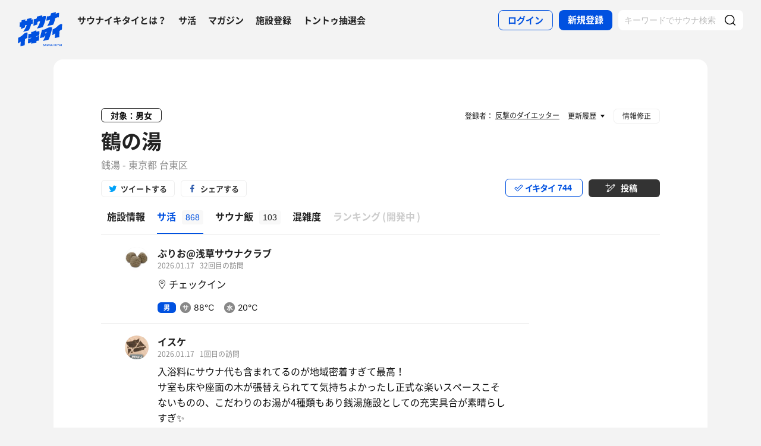

--- FILE ---
content_type: text/html; charset=UTF-8
request_url: https://sauna-ikitai.com/saunas/4507/posts
body_size: 24783
content:
<!DOCTYPE html>
    <html lang="ja" data-view-mode="">

<head>
                        <!-- Google Tag Manager -->
            <script>
                (function(w, d, s, l, i) {
                    w[l] = w[l] || [];
                    w[l].push({
                        'gtm.start': new Date().getTime(),
                        event: 'gtm.js'
                    });
                    var f = d.getElementsByTagName(s)[0],
                        j = d.createElement(s),
                        dl = l != 'dataLayer' ? '&l=' + l : '';
                    j.async = true;
                    j.src =
                        'https://www.googletagmanager.com/gtm.js?id=' + i + dl;
                    f.parentNode.insertBefore(j, f);
                })(window, document, 'script', 'dataLayer', 'GTM-WDSZW3G');
            </script>
            <!-- End Google Tag Manager -->

            <script async src="https://www.googletagmanager.com/gtag/js?id=UA-108916008-1"></script>
            <script>
                window.dataLayer = window.dataLayer || [];

                function gtag() {
                    dataLayer.push(arguments);
                }
                gtag('js', new Date());

                gtag('config', 'UA-108916008-1');
            </script>
        
        <meta charset="utf-8">
        <meta http-equiv="X-UA-Compatible" content="IE=edge">

                    <title>鶴の湯[台東区]のサ活（サウナ記録・口コミ感想）一覧 - サウナイキタイ</title>
        
        <meta name="keywords" content="サウナイキタイ,サウナ,水風呂,外気浴">
        <meta name="description" content="日本最大のサウナ検索サイト「サウナイキタイ」では、鶴の湯[台東区]のサ活（サウナ記録・口コミ感想）を868件掲載中。サウナや水風呂、休憩スペース、サウナ後のご飯など気になる情報をサ活でチェックして鶴の湯でのサウナライフを楽しもう">
        <meta property="og:description" content="日本最大のサウナ検索サイト「サウナイキタイ」では、鶴の湯[台東区]のサ活（サウナ記録・口コミ感想）を868件掲載中。サウナや水風呂、休憩スペース、サウナ後のご飯など気になる情報をサ活でチェックして鶴の湯でのサウナライフを楽しもう">
        <meta name="twitter:description" content="日本最大のサウナ検索サイト「サウナイキタイ」では、鶴の湯[台東区]のサ活（サウナ記録・口コミ感想）を868件掲載中。サウナや水風呂、休憩スペース、サウナ後のご飯など気になる情報をサ活でチェックして鶴の湯でのサウナライフを楽しもう">

        
        

        <meta property="og:type" content="website">
        <meta property="og:url" content="https://sauna-ikitai.com/saunas/4507/posts">
        <meta property="og:site_name" content="サウナイキタイ - 日本最大のサウナ検索サイト">
        <meta property="og:image" content="https://img.sauna-ikitai.com/sauna/4507_20201106_170312_dnwZZRB5UL_large.jpg">
        <meta property="og:title" content="鶴の湯[台東区]のサ活（サウナ記録・口コミ感想）一覧">
        <meta name="thumbnail" content="https://img.sauna-ikitai.com/sauna/4507_20201106_170312_dnwZZRB5UL_large.jpg">

        <meta name="twitter:card" content="summary_large_image">
        <meta name="twitter:title" content="鶴の湯[台東区]のサ活（サウナ記録・口コミ感想）一覧">
        <meta name="twitter:image" content="https://img.sauna-ikitai.com/sauna/4507_20201106_170312_dnwZZRB5UL_large.jpg">
        <meta name="viewport" content="width=device-width,initial-scale=1,maximum-scale=1">
        <link rel="apple-touch-icon" size="192x192" href="/assets/img/icon.png">
        <meta name="csrf-token" content="T68WC7DzvYT3iVt28tMLkSONUWyCCA2e96g1wCHz">
        <meta name="theme-color" content="#ffffff">

                <link rel="preload" href="/assets/font/Montserrat/Montserrat-Bold.woff2" as="font" type="font/woff2" crossorigin>
<link rel="preload" href="/assets/font/iconfont.139bb758ca49f36f837d4fa657069a32.woff2" as="font" type="font/woff2" crossorigin>
<link rel="preload" href="/assets/font/NotoSans/NotoSansCJKjp-Bold.woff2" as="font" type="font/woff2" crossorigin>
<link rel="preload" href="/assets/font/NotoSans/NotoSansCJKjp-Regular.woff2" as="font" type="font/woff2"
    crossorigin>
<link rel="stylesheet" href="/assets/css/bundle.a74bf6a50e16aab99ff7.css" charset="utf-8">
<style>
    /* iconfont CSS定義をmanifest対応でオーバーライド（全フォーマット対応） */
    @font-face {
        font-family: 'iconfont';
        src: url('/assets/font/iconfont.f05d01867f49058ed9ebf9b27e2507e9.eot');
        /* IE9 Compat Modes */
        src: url('/assets/font/iconfont.f05d01867f49058ed9ebf9b27e2507e9.eot?#iefix') format('embedded-opentype'),
            /* IE6-IE8 */
            url('/assets/font/iconfont.139bb758ca49f36f837d4fa657069a32.woff2') format('woff2'),
            /* Modern Browsers */
            url('/assets/font/iconfont.dbd67f47719839d7f25a7031947e4bdf.woff') format('woff'),
            /* Pretty Modern Browsers */
            url('/assets/font/iconfont.b6f0c3dbc7dfe3287b516561146fb406.ttf') format('truetype'),
            /* Safari, Android, iOS */
            url('/assets/font/iconfont.47a80decf6455ae108ac2edf4825e4b2.svg#iconfont') format('svg');
        /* Legacy iOS */
        font-display: swap;
    }
</style>
    </head>

<body class="">
            <!-- Google Tag Manager (noscript) -->
        <noscript>
            <iframe src="https://www.googletagmanager.com/ns.html?id=GTM-WDSZW3G" height="0" width="0"
                style="display:none;visibility:hidden"></iframe>
        </noscript>
        <!-- End Google Tag Manager (noscript) -->
    
    
    <div class="l-page " data-page-id="saunaDetail">
            <div class="l-headerApp">
    <div class="l-headerApp_content">
        
        <a class="l-headerAppBanner" href="/app/link">
            <div class="l-headerAppBanner_img">
                <img src="/assets/img/global/appstore.png" alt="サウナイキタイのアプリ">
            </div>
            <div class="l-headerAppBanner_body">
                <strong>サウナイキタイのアプリ</strong>
                <p>地図からサウナが探せる！</p>
            </div>
            <div class="l-headerAppBanner_button">
                無料で使う
            </div>
    </div>
    </a>
</div>

<header class="l-header">
    <div class="l-header_content">

        <div class="l-header_inner">

                            <strong class="l-header_logo"><a href="/">
                        <svg xmlns="http://www.w3.org/2000/svg" viewBox="0 0 183.1 142.6">
                            <path
                                d="M22.4 93.2c-8.9 9.8-20.8 13.9-20.8 13.9L.5 129.8s6.6-1.9 11.3-7c0 2.9-1.3 19.5-1.3 19.5l17.7-4.2s1-19.8 1-24.3c4-4.2 9.6-5.9 9.6-5.9L40 85.2c-.1.1-9.4-1.1-17.6 8zm141.8-34.8c-9.1 10-21.3 14.2-21.3 14.2l-1.2 23.2s6.7-2 11.6-7.2c0 2.9-1.4 19.9-1.4 19.9l18.1-4.3s1-20.2 1-24.9c4.1-4.3 9.8-6 9.8-6l1.3-23.2c.1.2-9.4-1-17.9 8.3zm-44 .5c8.8-1.9 25-6 25-6s6-11.5 8-26c3.6-3.6 12.8-5.4 15.2-3.9l1.1-18.4c-4.5-1.4-9.2.7-14.4 4.1l1.4-7.8L136.1 6l-1.4 8.4c-3 2.9-9.6 4.8-14.9 4.1L117 36c5.4.1 10.6-1.2 15.3-3.9-2.2 10.1-10.1 24.3-12.1 26.8zM13.8 61.1l-.6 10.2c7.5-3.5 13.1-6.1 16.1-7.4l.3-7.7c2.6-1.8 4.7-2.4 6.8-1.9-2.1 10-12.8 25.8-14.9 28.3 8.8-2.1 22.8-5.5 22.8-5.5s7.5-10.6 10.1-26.7c3.5.4 5.6-.3 6.4-1.7l.9-18.1c-1.8 1.2-4 1.4-5.9 1.2l.3-6.7-18.7 4.4L37 36c-2.9 0-4 .3-6.3 1.5L31 31l-15.7 4-.5 7.3c-1.5.7-4 .7-6.6.4l-1 18.9c2.3.7 4.4.9 6.6-.5zm66.9-18.8c3.8-3.1 7.5-3.8 10.5-2.8 0 0-.7 10.6-13.1 29.3 7.7-1.1 23.7-5.5 23.7-5.5s11.2-19.5 14.1-45.2c-3.4-1.3-8.4-2.1-15.9 2l.5-5.9c-11.2 2.3-13.4 3.4-22.4 5.4l-.3 6.9C72.5 30.8 65.6 30 65.6 30l-1.5 27.6c7-2.3 7.6-2.8 15.7-5.5l.9-9.8zM141 64.9c-1.6-.3-11.8-3.6-22.7 3.5-10 6.5-19.1 5.6-19.1 5.6l-8.7 34.5 17.3-3.9 1.8-4.9 3.8-.7c-3.2 9.3-9.7 20.5-10.5 21.4 8.8-1.8 23.6-5.7 23.6-5.7s4.2-8.5 8.7-24.4c2.2-7.4 4.1-14.8 5.8-25.4zm-24.9 23.7l-3.9.7 1.9-5.8 4.2-.9-2.2 6zm-39.4-6.1c-.2.1-.4.2-.6.2v-5.5s-4.2-.7-10.3 3.1c-5.6 3.5-11 2.6-11 2.6V90c-6.7 2.8-11.3 1-11.3 1l-1 18.4c4.4.2 8.5-1.4 12.2-3.1v2.1c-3.5 2.3-8 3.1-12.3 3.1l-1 18.3c4.7-.3 9.3-1.3 13.3-4.2l-.1 6.2L76 127v-5.7c3.3-1.6 7.6-2.5 10.7-2.2l1-18.4c-4 0-8.5.5-11.7 2.6v-2.1c4.5-2.6 8.2-2.6 11.8-2.7l1-18.4c.1.1-4.3-.9-12.1 2.4zm30.3 54c-1.3-.3-1.6-.5-1.6-1 0-.4.3-.6.9-.6s1.2.3 1.9.7l.8-1.2c-.7-.6-1.6-.9-2.7-.9-1.5 0-2.5.9-2.5 2.2 0 1.4.9 1.9 2.4 2.2 1.2.3 1.5.5 1.5.9s-.4.7-1.1.7c-.8 0-1.5-.3-2.2-.9l-.9 1.1c.9.8 2 1.2 3.1 1.2 1.6 0 2.7-.8 2.7-2.3 0-1.2-.8-1.7-2.3-2.1zm6.4-3l-3.1 7.3h1.6l.7-1.6h3.1l.7 1.6h1.7l-3.1-7.3h-1.6zm-.2 4.3l1-2.4 1 2.4h-2zm10.8-.1c0 1.2-.6 1.7-1.6 1.7s-1.6-.6-1.6-1.8v-4.1h-1.6v4.2c0 2.1 1.2 3.2 3.2 3.2s3.2-1.1 3.2-3.3v-4.1H124v4.2zm8.3.3l-3.4-4.4h-1.5v7.2h1.6v-4.6l3.6 4.6h1.3v-7.2h-1.6zm6.1-4.5l-3.1 7.3h1.6l.7-1.6h3.1l.7 1.6h1.7l-3.1-7.3h-1.6zm-.3 4.3l1-2.4 1 2.4h-2zm9.6-4.2h1.6v7.3h-1.6zm10.1 0h-1.9l-2.9 3.1v-3.1h-1.6v7.2h1.6v-2.2l.8-.9 2.3 3.1h1.9l-3.1-4.2zm1.4 0h1.6v7.3h-1.6zm3.1 1.4h2.3v5.8h1.6V135h2.2v-1.4h-6.1zm10-1.5l-3.1 7.3h1.6l.7-1.6h3.1l.7 1.6h1.7l-3.1-7.3h-1.6zm-.2 4.3l1-2.4 1 2.4h-2zm6.2-4.2h1.6v7.3h-1.6z"
                                fill="#0051e0" />
                        </svg>
                    </a></strong>
            
            <nav class="p-globalNav">
                <ul class="p-globalNav_links">
                    <li class="p-globalNav_link"><a href="/about">サウナイキタイとは？</a></li>
                    <li class="p-globalNav_link"><a href="/posts">サ活</a></li>
                    <li class="p-globalNav_link"><a href="/magazine/">マガジン</a></li>
                    <li class="p-globalNav_link"><a href="https://sauna-ikitai.com/saunas/new">施設登録</a></li>
                    <li class="p-globalNav_link"><a href="https://sauna-ikitai.com/tonttu">トントゥ抽選会</a></li>
                </ul>
            </nav>

            <div class="p-actionNav">
                <ul class="p-actionNav_links">
                    <li class="p-actionNav_link p-actionNav_link--button p-actionNav_link--login">
                        <a href="https://sauna-ikitai.com/login">
                            <span>ログイン</span>
                        </a>
                    </li>
                    <li class="p-actionNav_link p-actionNav_link--button p-actionNav_link--register">
                        <a href="https://sauna-ikitai.com/login?show=signup">
                            <span>新規登録</span>
                        </a>
                    </li>
                                            <li class="p-actionNav_link p-actionNav_link--search p-actionNavSearch js-search">
                            <form class="js-actionNavSearch" action="https://sauna-ikitai.com/search">
                                <div class="p-actionNavSearch_input">
                                    <input class="js-searchInput" type="text" name="keyword" value=""
                                        placeholder="キーワードでサウナ検索">
                                </div>
                                <button class="p-actionNavSearch_icon js-searchIcon" type="submit"></button>
                            </form>
                        </li>
                                    </ul>
            </div>

            <div class="p-menuButton js-menuTrigger" data-target="globalNav">
                <div class="p-menuButton_content">
                    <span class="p-menuButton_line p-menuButton_line--1"></span>
                    <span class="p-menuButton_line p-menuButton_line--2"></span>
                    <span class="p-menuButton_line p-menuButton_line--3"></span>
                </div>

            </div>

            <div class="p-menu p-menu--globalNav" data-type="globalNav">
                <div class="p-menu_overlay js-menuTrigger" data-target="globalNav"></div>
                <div class="p-menu_content">
                    <nav class="p-menuNav">
                        <ul class="p-menuNav_links is-login">
                            <li class="p-menuNav_link p-menuNav_link--button p-menuNav_link--login">
                                <a href="https://sauna-ikitai.com/login">
                                    <span>ログイン</span>
                                </a>
                            </li>
                            <li class="p-menuNav_link p-menuNav_link--button p-menuNav_link--register">
                                <a href="https://sauna-ikitai.com/login?show=signup">
                                    <span>新規登録</span>
                                </a>
                            </li>
                        </ul>

                        <ul class="p-menuNav_links">
                            <li class="p-menuNav_link"><a href="https://sauna-ikitai.com/posts">サ活</a></li>
                            <li class="p-menuNav_link"><a href="https://sauna-ikitai.com/saunas/new">施設登録</a></li>
                            <li class="p-menuNav_link"><a href="https://sauna-ikitai.com/tonttu">トントゥ抽選会</a></li>
                        </ul>

                        <ul class="p-menuNav_links is-footer">
                            <li class="p-menuNav_link u-mobileBlock"><a href="https://sauna-ikitai.com/members">サウナイキタイメンバーズ</a>
                            </li>
                            <li class="p-menuNav_link u-mobileBlock"><a href="https://sauna-ikitai.stores.jp/"
                                    target="_blank">サウナイキタイSTORE</a></li>
                            <li class="p-menuNav_link u-mobileBlock"><a href="/magazine/">マガジン</a></li>
                            <li class="p-menuNav_link u-mobileBlock"><a href="/about">サウナイキタイとは？</a></li>
                            
                            <li class="p-menuNav_link u-mobileBlock"><a href="https://forms.gle/frniwHYeMjGb4jsZ9"
                                    target="_blank">ご意見箱</a></li>
                            <li class="p-menuNav_link u-mobileBlock"><a href="/contact">お問い合わせ</a></li>
                        </ul>
                    </nav>
                </div>
            </div>
        </div>


        <div class="p-search">
            <div class="p-search_input">
                <form action="https://sauna-ikitai.com/search">
                    <input class="js-searchInput" type="text" name="keyword" value=""
                        placeholder="キーワードでサウナ検索">
                    <button class="p-search_icon" type="submit"></button>
                </form>
            </div>
        </div>
    </div>
</header>

<div class="p-mask js-close"></div>

        
    <div class="l-containers js-containers">
        <div class="l-content">
            <article class="p-saunaDetail">
                <header class="p-saunaDetailHeader">
    <div class="p-saunaDetailHeader_main">

                    <p class="p-saunaDetailHeader_target">対象：男女</p>
        
        
        
        <h1 class="p-saunaDetailHeader_name c-headline c-headline--lv1">
            <span class="c-headline_string">
                <a href="https://sauna-ikitai.com/saunas/4507">
                    鶴の湯
                </a>
            </span>
        </h1>
        <p class="p-saunaDetailHeader_area">
                            銭湯
                        -
                            東京都 台東区
            
            
            
        </p>
    </div>

    <div class="p-saunaDetailHeader_share u-desktopBlock">
        <div class="c-share c-share--twitter"><a class="js-share" data-sns="twitter" data-url="https://sauna-ikitai.com/saunas/4507/posts"
                data-text="鶴の湯（東京都台東区） - サウナイキタイ"><span>ツイートする</span></a>
        </div>
        <div class="c-share c-share--facebook"><a class="js-share" data-sns="facebook"
                data-url="https://sauna-ikitai.com/saunas/4507/posts"><span>シェアする</span></a></div>
    </div>

    <div class="p-saunaDetailHeader_action">
        

                        <div class="p-action p-action--ikitai js-ikitai" data-sauna-id="4507"
                    data-action="login">
                <input type="hidden" name="_token" value="T68WC7DzvYT3iVt28tMLkSONUWyCCA2e96g1wCHz" autocomplete="off">
        <div class="p-action_text">
            <span>イキタイ</span>
            <div class="p-action_number js-ikitaiCounter">744</div>
        </div>
    </div>

                        <div class="p-action p-action--post">
                <div class="p-action_text">
                    <a href="https://sauna-ikitai.com/login"><span>投稿</span></a>
                </div>
            </div>
                </div>
</header>

<nav class="p-localNav p-localNav--4 js-swipeScroll">
    <div class="p-localNav_arrow"></div>
    <div class="p-localNav_content js-swipeScrollContent">
        <ul class="p-localNav_links js-swipeScrollInner">
            <li
                class="p-localNav_link p-localNav_link--basic">
                <a href="https://sauna-ikitai.com/saunas/4507">
                    <h2><span>施設情報</span></h2>
                </a>
            </li>
            <li
                class="p-localNav_link p-localNav_link--activity is-active">
                <a href="https://sauna-ikitai.com/saunas/4507/posts"><span>サ活<span
                            class="p-localNav_count">868</span></span></a>
            </li>
            <li
                class="p-localNav_link p-localNav_link--activity">
                <a href="https://sauna-ikitai.com/saunas/4507/foods"><span>サウナ飯<span
                            class="p-localNav_count">103</span></span></a>
            </li>
                        <li
                class="p-localNav_link p-localNav_link--crowdedness">
                <a href="https://sauna-ikitai.com/saunas/4507/crowdedness"><span>混雑度<span
                            class="p-localNav_beta">β</span></span></a>
            </li>
                        <li class="p-localNav_link p-localNav_link--ranking is-comingsoon">
                <a href="#"><span>ランキング<span class="p-localNav_brackets">(</span>開発中<span
                            class="p-localNav_brackets">)</span></span></span></a>
            </li>
        </ul>
    </div>
</nav>

                <div class="p-saunaDetailBody p-saunaDetailBody--sakatsu">
                    <div class="p-saunaDetailBody_main">
                        <div class="p-postCardList">
                            <div
            class="p-postCard js-postCard  is-noAction   is-temperature  ">
            <div class="p-postCard_inner">
        <div class="p-postCard_header">
            <div class="p-postCard_icon">
                <a href="https://sauna-ikitai.com/saunners/5141">
                    <img src="https://img.sauna-ikitai.com/profile/5141_20191111_205439_GYEcv6UNQy_medium.jpg" alt="">
                </a>
            </div>
        </div>
        <div class="p-postCard_content">
            <div class="p-postCardUser">
                <div class="p-postCardUser_contents">
                    <div class="p-postCardUser_content">

                        <p class="p-postCardUser_name">
                            <a href="https://sauna-ikitai.com/saunners/5141">
                                ぶりお@浅草サウナクラブ
                                
                            </a>
                        </p>
                                                                        <p class="p-postCardUser_date">
                            2026.01.17
                        </p>
                                                    <p class="p-postCardUser_counter">32回目の訪問</p>
                                                                        
                    </div>
                </div>
            </div>
            <div class="p-postCard_body">

                <div class="p-postCard_facilityData">
                    
                </div>

                                    <p class="p-postCard_checkin">チェックイン</p>
                

                <a class="js-postCardLink"
                    href="https://sauna-ikitai.com/saunners/5141/posts/9600054"></a>
                <p class="p-postCard_text">
                                            
                                                            </p>

                
                
                


            </div>
        </div>
    </div>
    <div class="p-postCard_readmore">
        <span class="js-readmore">続きを読む</span>
    </div>
            <div class="p-saunaItemSpec">
                            <div class="p-saunaItemSpec_content p-saunaItemSpec_content--man">
                    <p class="p-saunaItemSpec_headline">男</p>
                    <ul class="p-saunaItemSpec_items">
                                                    <li class="p-saunaItemSpec_item p-saunaItemSpec_item--sauna">
                                <span class="p-saunaItemSpec_icon"><img src="/assets/img/global/circle_sauna.svg"
                                        alt="サウナ温度"></span>
                                <span
                                    class="p-saunaItemSpec_value">88℃</span>
                            </li>
                                                                            <li class="p-saunaItemSpec_item p-saunaItemSpec_item--sauna">
                                <span class="p-saunaItemSpec_icon"><img src="/assets/img/global/circle_mizuburo.svg"
                                        alt="水風呂温度"></span>
                                <span
                                    class="p-saunaItemSpec_value">20℃</span>
                            </li>
                                            </ul>
                </div>
                                            </div>
    
        </div>
            <div
            class="p-postCard js-postCard   ">
            <div class="p-postCard_inner">
        <div class="p-postCard_header">
            <div class="p-postCard_icon">
                <a href="https://sauna-ikitai.com/saunners/37532">
                    <img src="https://img.sauna-ikitai.com/profile/37532_20210107_004337_Z5ACbzHZKA_medium.jpg" alt="">
                </a>
            </div>
        </div>
        <div class="p-postCard_content">
            <div class="p-postCardUser">
                <div class="p-postCardUser_contents">
                    <div class="p-postCardUser_content">

                        <p class="p-postCardUser_name">
                            <a href="https://sauna-ikitai.com/saunners/37532">
                                イスケ
                                
                            </a>
                        </p>
                                                                        <p class="p-postCardUser_date">
                            2026.01.17
                        </p>
                                                    <p class="p-postCardUser_counter">1回目の訪問</p>
                                                                        
                    </div>
                </div>
            </div>
            <div class="p-postCard_body">

                <div class="p-postCard_facilityData">
                    
                </div>

                

                <a class="js-postCardLink"
                    href="https://sauna-ikitai.com/saunners/37532/posts/9599213"></a>
                <p class="p-postCard_text">
                                            入浴料にサウナ代も含まれてるのが地域密着すぎて最高！
                                                    <br />
                                                                    サ室も床や座面の木が張替えられてて気持ちよかったし正式な楽いスペースこそないものの、こだわりのお湯が4種類もあり銭湯施設としての充実具合が素晴らしすぎ✨
                                                            </p>

                
                                                            <div class="p-postCard_image">
                            <img src="https://imgcs.sauna-ikitai.com/5htxog3BGzd99BiunSl10khhO8y2/1768705610770-800-600.jpg" alt="">
                        </div>
                                    
                


            </div>
        </div>
    </div>
    <div class="p-postCard_readmore">
        <span class="js-readmore">続きを読む</span>
    </div>
    
            <div class="p-postCardAction is-mini">
            <div class="p-postCardAction_item is-comment">
                <a
                    href="https://sauna-ikitai.com/saunners/37532/posts/9599213?anchor=giftonttu"><span
                        class="js-commentCount">0</span>
                </a>
            </div>
            <div class="p-postCardAction_item is-like js-like"
                data-action="login" data-sakatsu-id="9599213">
                <span class="js-likeCount">0</span>
            </div>

        </div>
        </div>
            <div
            class="p-postCard js-postCard  is-noAction   ">
            <div class="p-postCard_inner">
        <div class="p-postCard_header">
            <div class="p-postCard_icon">
                <a href="https://sauna-ikitai.com/saunners/2501">
                    <img src="https://img.sauna-ikitai.com/profile/2501_20230701_073134_JkQfZM3PPF_medium.jpg" alt="">
                </a>
            </div>
        </div>
        <div class="p-postCard_content">
            <div class="p-postCardUser">
                <div class="p-postCardUser_contents">
                    <div class="p-postCardUser_content">

                        <p class="p-postCardUser_name">
                            <a href="https://sauna-ikitai.com/saunners/2501">
                                2丁
                                
                            </a>
                        </p>
                                                                        <p class="p-postCardUser_date">
                            2026.01.14
                        </p>
                                                    <p class="p-postCardUser_counter">34回目の訪問</p>
                                                                        
                    </div>
                </div>
            </div>
            <div class="p-postCard_body">

                <div class="p-postCard_facilityData">
                    
                </div>

                                    <p class="p-postCard_checkin">チェックイン</p>
                

                <a class="js-postCardLink"
                    href="https://sauna-ikitai.com/saunners/2501/posts/9578343"></a>
                <p class="p-postCard_text">
                                            
                                                            </p>

                
                
                


            </div>
        </div>
    </div>
    <div class="p-postCard_readmore">
        <span class="js-readmore">続きを読む</span>
    </div>
    
        </div>
            <div
            class="p-postCard js-postCard  is-noAction   ">
            <div class="p-postCard_inner">
        <div class="p-postCard_header">
            <div class="p-postCard_icon">
                <a href="https://sauna-ikitai.com/saunners/99117">
                    <img src="https://img.sauna-ikitai.com/profile/None_20220102_155303_N4yzV9egsq_medium.jpg" alt="">
                </a>
            </div>
        </div>
        <div class="p-postCard_content">
            <div class="p-postCardUser">
                <div class="p-postCardUser_contents">
                    <div class="p-postCardUser_content">

                        <p class="p-postCardUser_name">
                            <a href="https://sauna-ikitai.com/saunners/99117">
                                Naoko
                                
                            </a>
                        </p>
                                                                        <p class="p-postCardUser_date">
                            2026.01.13
                        </p>
                                                    <p class="p-postCardUser_counter">32回目の訪問</p>
                                                                        
                    </div>
                </div>
            </div>
            <div class="p-postCard_body">

                <div class="p-postCard_facilityData">
                    
                </div>

                                    <p class="p-postCard_checkin">チェックイン</p>
                

                <a class="js-postCardLink"
                    href="https://sauna-ikitai.com/saunners/99117/posts/9573566"></a>
                <p class="p-postCard_text">
                                            
                                                            </p>

                
                
                


            </div>
        </div>
    </div>
    <div class="p-postCard_readmore">
        <span class="js-readmore">続きを読む</span>
    </div>
    
        </div>
            <div
            class="p-postCard js-postCard   ">
            <div class="p-postCard_inner">
        <div class="p-postCard_header">
            <div class="p-postCard_icon">
                <a href="https://sauna-ikitai.com/saunners/69821">
                    <img src="https://img.sauna-ikitai.com/profile/69821_20210627_155530_Lwk17Gmf14_medium.jpg" alt="">
                </a>
            </div>
        </div>
        <div class="p-postCard_content">
            <div class="p-postCardUser">
                <div class="p-postCardUser_contents">
                    <div class="p-postCardUser_content">

                        <p class="p-postCardUser_name">
                            <a href="https://sauna-ikitai.com/saunners/69821">
                                BURI
                                
                            </a>
                        </p>
                                                                        <p class="p-postCardUser_date">
                            2026.01.11
                        </p>
                                                    <p class="p-postCardUser_counter">2回目の訪問</p>
                                                                        
                    </div>
                </div>
            </div>
            <div class="p-postCard_body">

                <div class="p-postCard_facilityData">
                    
                </div>

                

                <a class="js-postCardLink"
                    href="https://sauna-ikitai.com/saunners/69821/posts/9588219"></a>
                <p class="p-postCard_text">
                                            鬼怒川からスペーシアで浅草へ。
                                                    <br />
                                                                    ランチと浅草の賑わいを満喫したあと、銭湯で旅の締め。ガッツリ温度高めサウナは常連のお姉様たちが多いので久々のアウェー感…。
                                                    <br />
                                                                    今回は休憩の都度、風呂椅子を持って露天に行ってみました。わずかな隙間から外気が入る程度だけど、気温も低い時期なのでちょうど良い感じ。
                                                    <br />
                                                                    駅から少し遠いので、普段はなかなか足が向かないのだけど、サウナの追加料金ないし、お風呂の種類も多いのでおすすめできる銭湯です。
                                                            </p>

                
                
                


            </div>
        </div>
    </div>
    <div class="p-postCard_readmore">
        <span class="js-readmore">続きを読む</span>
    </div>
    
            <div class="p-postCardAction is-mini">
            <div class="p-postCardAction_item is-comment">
                <a
                    href="https://sauna-ikitai.com/saunners/69821/posts/9588219?anchor=giftonttu"><span
                        class="js-commentCount">0</span>
                </a>
            </div>
            <div class="p-postCardAction_item is-like js-like"
                data-action="login" data-sakatsu-id="9588219">
                <span class="js-likeCount">0</span>
            </div>

        </div>
        </div>
            <div
            class="p-postCard js-postCard  is-noAction   is-temperature  ">
            <div class="p-postCard_inner">
        <div class="p-postCard_header">
            <div class="p-postCard_icon">
                <a href="https://sauna-ikitai.com/saunners/128994">
                    <img src="https://img.sauna-ikitai.com/profile/128994_20250927_174803_HAll5OyRPV_medium.jpg" alt="">
                </a>
            </div>
        </div>
        <div class="p-postCard_content">
            <div class="p-postCardUser">
                <div class="p-postCardUser_contents">
                    <div class="p-postCardUser_content">

                        <p class="p-postCardUser_name">
                            <a href="https://sauna-ikitai.com/saunners/128994">
                                バウム◎
                                
                            </a>
                        </p>
                                                                        <p class="p-postCardUser_date">
                            2026.01.10
                        </p>
                                                    <p class="p-postCardUser_counter">11回目の訪問</p>
                                                                        
                    </div>
                </div>
            </div>
            <div class="p-postCard_body">

                <div class="p-postCard_facilityData">
                    
                </div>

                                    <p class="p-postCard_checkin">チェックイン</p>
                

                <a class="js-postCardLink"
                    href="https://sauna-ikitai.com/saunners/128994/posts/9547898"></a>
                <p class="p-postCard_text">
                                            
                                                            </p>

                
                
                


            </div>
        </div>
    </div>
    <div class="p-postCard_readmore">
        <span class="js-readmore">続きを読む</span>
    </div>
            <div class="p-saunaItemSpec">
                            <div class="p-saunaItemSpec_content p-saunaItemSpec_content--man">
                    <p class="p-saunaItemSpec_headline">男</p>
                    <ul class="p-saunaItemSpec_items">
                                                    <li class="p-saunaItemSpec_item p-saunaItemSpec_item--sauna">
                                <span class="p-saunaItemSpec_icon"><img src="/assets/img/global/circle_sauna.svg"
                                        alt="サウナ温度"></span>
                                <span
                                    class="p-saunaItemSpec_value">90℃</span>
                            </li>
                                                                            <li class="p-saunaItemSpec_item p-saunaItemSpec_item--sauna">
                                <span class="p-saunaItemSpec_icon"><img src="/assets/img/global/circle_mizuburo.svg"
                                        alt="水風呂温度"></span>
                                <span
                                    class="p-saunaItemSpec_value">20℃</span>
                            </li>
                                            </ul>
                </div>
                                            </div>
    
        </div>
            <div
            class="p-postCard js-postCard  is-noAction   ">
            <div class="p-postCard_inner">
        <div class="p-postCard_header">
            <div class="p-postCard_icon">
                <a href="https://sauna-ikitai.com/saunners/99117">
                    <img src="https://img.sauna-ikitai.com/profile/None_20220102_155303_N4yzV9egsq_medium.jpg" alt="">
                </a>
            </div>
        </div>
        <div class="p-postCard_content">
            <div class="p-postCardUser">
                <div class="p-postCardUser_contents">
                    <div class="p-postCardUser_content">

                        <p class="p-postCardUser_name">
                            <a href="https://sauna-ikitai.com/saunners/99117">
                                Naoko
                                
                            </a>
                        </p>
                                                                        <p class="p-postCardUser_date">
                            2026.01.09
                        </p>
                                                    <p class="p-postCardUser_counter">31回目の訪問</p>
                                                                        
                    </div>
                </div>
            </div>
            <div class="p-postCard_body">

                <div class="p-postCard_facilityData">
                    
                </div>

                                    <p class="p-postCard_checkin">チェックイン</p>
                

                <a class="js-postCardLink"
                    href="https://sauna-ikitai.com/saunners/99117/posts/9550985"></a>
                <p class="p-postCard_text">
                                            
                                                            </p>

                
                
                


            </div>
        </div>
    </div>
    <div class="p-postCard_readmore">
        <span class="js-readmore">続きを読む</span>
    </div>
    
        </div>
            <div
            class="p-postCard js-postCard   ">
            <div class="p-postCard_inner">
        <div class="p-postCard_header">
            <div class="p-postCard_icon">
                <a href="https://sauna-ikitai.com/saunners/3307">
                    <img src="https://img.sauna-ikitai.com/profile/3307_20191222_125212_3TRBaJDgEX_medium.png" alt="">
                </a>
            </div>
        </div>
        <div class="p-postCard_content">
            <div class="p-postCardUser">
                <div class="p-postCardUser_contents">
                    <div class="p-postCardUser_content">

                        <p class="p-postCardUser_name">
                            <a href="https://sauna-ikitai.com/saunners/3307">
                                河口拓也
                                
                            </a>
                        </p>
                                                                        <p class="p-postCardUser_date">
                            2026.01.09
                        </p>
                                                    <p class="p-postCardUser_counter">3回目の訪問</p>
                                                                                                    <div class="p-postCardTag">
                                
                                <a href="/sameshi" target="_blank">
                                    サウナ飯
                                </a>

                                
                                                            </div>
                        
                    </div>
                </div>
            </div>
            <div class="p-postCard_body">

                <div class="p-postCard_facilityData">
                    
                </div>

                

                <a class="js-postCardLink"
                    href="https://sauna-ikitai.com/saunners/3307/posts/9535963"></a>
                <p class="p-postCard_text">
                                            休んだ分たまっていたメールをひたすら返信して今週を乗り切った。少し歩いて浅草方面の銭湯に決める。安定のアクアプレイス旭も良いがサ室が新しくなった鶴の湯に向かう。
                                                    <br />
                                                                    
                                                    <br />
                                                                    豊富な湯船。まずはラドンから。効能の蘊蓄を読みながら温まる。
                                                    <br />
                                                                    
                                                    <br />
                                                                    新しい木の香り。J-POPはおそらく〇〇坂が2曲続けて流れる。わからん。無料サウナ、積極的に使う年配の方が多い。
                                                    <br />
                                                                    
                                                    <br />
                                                                    広くて気持ちの良い水風呂。露天風呂の石の足つぼで足底筋膜炎の踵をぐりぐりする。左膝の違和感もあるし歳とったものだと痛感する。
                                                    <br />
                                                                    
                                                    <br />
                                                                    2セット目はスピッツの「楓」最近の映画の主題歌に使われているよう。まさにエバーグリーンな一曲。その後は声を聞けばわかるがバンド名が出てこない。佐倉市出身。ボーカルは藤原基央。こういうのが本当に増えた。曲が終わる頃になんとか思い出す。スッキリして水風呂に入る。
                                                    <br />
                                                                    
                                                    <br />
                                                                    シルクに電子、強力なジェット。豊富な風呂に以前よりも改良された無料サウナ。今年は近くのアクアプレイス旭と堤柳泉以外の選択肢として来る回数が増えそうだ。
                                                    <br />
                                                                    
                                                    <br />
                                                                    帰りは寒い季節にぴったりの「スノースマイル」を聴く。バンプオブチキンで1番好きな曲。
                                                            </p>

                
                                                            <div class="p-postCard_image">
                            <img src="https://img.sauna-ikitai.com/saunners/ap-northeast-1:aa419081-1f3a-c993-a4a5-d2dbe0a35991/post-image-4507-3307-1767958002-284NlMfQ-800-600.jpg" alt="">
                        </div>
                                    
                                    <div class="p-postCardFood">
                        <div class="p-postCardFood_content">
                                                            <div class="p-postCardFood_image"><img
                                        src="https://img.sauna-ikitai.com/saunners/ap-northeast-1:aa419081-1f3a-c993-a4a5-d2dbe0a35991/post-food-image-4507-3307-1767958002-vsom0T6I-800-600.jpg"
                                        alt=""></div>
                            
                            <div class="p-postCardFood_body">
                                <div class="p-postCardFood_meta">
                                                                            <p class="p-postCardFood_restaurant"><a class="js-restaurantLink"
                                                href="https://sauna-ikitai.com/restaurants/4238"
                                                target="_blank">中華料理 あさひ</a>
                                        </p>
                                                                        <h2 class="p-postCardFood_title">
                                        しょうがそば</h2>
                                    <div class="p-postCardFood_description">
                                        <p>体の中から温まる</p>
                                    </div>
                                </div>
                            </div>
                        </div>
                    </div>
                


            </div>
        </div>
    </div>
    <div class="p-postCard_readmore">
        <span class="js-readmore">続きを読む</span>
    </div>
    
            <div class="p-postCardAction is-mini">
            <div class="p-postCardAction_item is-comment">
                <a
                    href="https://sauna-ikitai.com/saunners/3307/posts/9535963?anchor=giftonttu"><span
                        class="js-commentCount">0</span>
                </a>
            </div>
            <div class="p-postCardAction_item is-like js-like"
                data-action="login" data-sakatsu-id="9535963">
                <span class="js-likeCount">31</span>
            </div>

        </div>
        </div>
            <div
            class="p-postCard js-postCard   ">
            <div class="p-postCard_inner">
        <div class="p-postCard_header">
            <div class="p-postCard_icon">
                <a href="https://sauna-ikitai.com/saunners/341942">
                    <img src="https://img.sauna-ikitai.com/profile/None_20240225_225343_3hJGoxtnql_medium.jpg" alt="">
                </a>
            </div>
        </div>
        <div class="p-postCard_content">
            <div class="p-postCardUser">
                <div class="p-postCardUser_contents">
                    <div class="p-postCardUser_content">

                        <p class="p-postCardUser_name">
                            <a href="https://sauna-ikitai.com/saunners/341942">
                                ゆうすけ
                                
                            </a>
                        </p>
                                                                        <p class="p-postCardUser_date">
                            2026.01.07
                        </p>
                                                    <p class="p-postCardUser_counter">4回目の訪問</p>
                                                                        
                    </div>
                </div>
            </div>
            <div class="p-postCard_body">

                <div class="p-postCard_facilityData">
                    
                </div>

                

                <a class="js-postCardLink"
                    href="https://sauna-ikitai.com/saunners/341942/posts/9525917"></a>
                <p class="p-postCard_text">
                                            サウナ無料！銭湯価格のみで入れる！コスパ最強！
                                                    <br />
                                                                    いつもありがとうございます。
                                                            </p>

                
                
                


            </div>
        </div>
    </div>
    <div class="p-postCard_readmore">
        <span class="js-readmore">続きを読む</span>
    </div>
    
            <div class="p-postCardAction is-mini">
            <div class="p-postCardAction_item is-comment">
                <a
                    href="https://sauna-ikitai.com/saunners/341942/posts/9525917?anchor=giftonttu"><span
                        class="js-commentCount">0</span>
                </a>
            </div>
            <div class="p-postCardAction_item is-like js-like"
                data-action="login" data-sakatsu-id="9525917">
                <span class="js-likeCount">13</span>
            </div>

        </div>
        </div>
            <div
            class="p-postCard js-postCard  is-noAction   ">
            <div class="p-postCard_inner">
        <div class="p-postCard_header">
            <div class="p-postCard_icon">
                <a href="https://sauna-ikitai.com/saunners/99117">
                    <img src="https://img.sauna-ikitai.com/profile/None_20220102_155303_N4yzV9egsq_medium.jpg" alt="">
                </a>
            </div>
        </div>
        <div class="p-postCard_content">
            <div class="p-postCardUser">
                <div class="p-postCardUser_contents">
                    <div class="p-postCardUser_content">

                        <p class="p-postCardUser_name">
                            <a href="https://sauna-ikitai.com/saunners/99117">
                                Naoko
                                
                            </a>
                        </p>
                                                                        <p class="p-postCardUser_date">
                            2026.01.04
                        </p>
                                                    <p class="p-postCardUser_counter">30回目の訪問</p>
                                                                        
                    </div>
                </div>
            </div>
            <div class="p-postCard_body">

                <div class="p-postCard_facilityData">
                    
                </div>

                                    <p class="p-postCard_checkin">チェックイン</p>
                

                <a class="js-postCardLink"
                    href="https://sauna-ikitai.com/saunners/99117/posts/9511449"></a>
                <p class="p-postCard_text">
                                            
                                                            </p>

                
                
                


            </div>
        </div>
    </div>
    <div class="p-postCard_readmore">
        <span class="js-readmore">続きを読む</span>
    </div>
    
        </div>
            <div
            class="p-postCard js-postCard   ">
            <div class="p-postCard_inner">
        <div class="p-postCard_header">
            <div class="p-postCard_icon">
                <a href="https://sauna-ikitai.com/saunners/372711">
                    <img src="https://img.sauna-ikitai.com/profile/372711_20241004_153144_pg2CY9GNjh_medium.jpg" alt="">
                </a>
            </div>
        </div>
        <div class="p-postCard_content">
            <div class="p-postCardUser">
                <div class="p-postCardUser_contents">
                    <div class="p-postCardUser_content">

                        <p class="p-postCardUser_name">
                            <a href="https://sauna-ikitai.com/saunners/372711">
                                だいち
                                
                            </a>
                        </p>
                                                                        <p class="p-postCardUser_date">
                            2026.01.04
                        </p>
                                                    <p class="p-postCardUser_counter">1回目の訪問</p>
                                                                                                    <div class="p-postCardTag">
                                
                                <a href="/sameshi" target="_blank">
                                    サウナ飯
                                </a>

                                
                                                            </div>
                        
                    </div>
                </div>
            </div>
            <div class="p-postCard_body">

                <div class="p-postCard_facilityData">
                    
                </div>

                

                <a class="js-postCardLink"
                    href="https://sauna-ikitai.com/saunners/372711/posts/9505204"></a>
                <p class="p-postCard_text">
                                            ⭐新規開拓116施設目
                                                    <br />
                                                                    21:50-22:40
                                                    <br />
                                                                    
                                                    <br />
                                                                    急遽仕事が休みになったので、妻の両親のところへ顔出しに行き、行きたかったカレー屋へ。
                                                    <br />
                                                                    
                                                    <br />
                                                                    帰って来てやっぱりサウナに行きたくなり、気になってたこちらへ。
                                                    <br />
                                                                    自宅から運動がてら自転車で向かうと10分かからず到着！
                                                    <br />
                                                                    
                                                    <br />
                                                                    サウナ料金無しの銭湯価格でビックリして、サウナに期待せずに浴室へ。
                                                    <br />
                                                                    
                                                    <br />
                                                                    お風呂は4種類の浴槽があってめちゃくちゃいい！
                                                    <br />
                                                                    
                                                    <br />
                                                                    #サウナ
                                                    <br />
                                                                    サウナ料金無しとは思えないほど、普通に銭湯サウナ。
                                                    <br />
                                                                    温度もしっかり高いし、汗も吹き出てくる。
                                                    <br />
                                                                    訪問した時間は浴室は少し混雑していたものの、サウナ利用は2-3人くらいだった。
                                                    <br />
                                                                    
                                                    <br />
                                                                    #水風呂
                                                    <br />
                                                                    ゆっくり入れる20度超えだと思われる水風呂。
                                                    <br />
                                                                    こちらはずっと浸かってられそうなのですこし回転悪いけど、全然許容範囲。
                                                    <br />
                                                                    
                                                    <br />
                                                                    #休憩スペース
                                                    <br />
                                                                    岩風呂の縁に腰かけるか、カラン浴か。
                                                    <br />
                                                                    銭湯って感じで楽しむといい感じ。
                                                    <br />
                                                                    
                                                    <br />
                                                                    
                                                    <br />
                                                                    ずっと行きたかったけど、はやく来ればよかった！
                                                    <br />
                                                                    駅からは離れてるけど、個人的には立地もよし。
                                                    <br />
                                                                    軽くサウナ行く時に、料金の罪悪感無く行けるすごいいいサウナ。
                                                    <br />
                                                                    今日は日曜夜だから少しは混んでたけど、次は平日に試してみたい！
                                                            </p>

                
                                                            <div class="p-postCard_image">
                            <img src="https://imgcs.sauna-ikitai.com/AtnX8oiiLUMZ1C5OxhX05ZOw3KA2/1767538827347-800-600.jpg" alt="">
                        </div>
                                            <div class="p-postCard_image">
                            <img src="https://imgcs.sauna-ikitai.com/AtnX8oiiLUMZ1C5OxhX05ZOw3KA2/1767538828674-800-600.jpg" alt="">
                        </div>
                                    
                                    <div class="p-postCardFood">
                        <div class="p-postCardFood_content">
                                                            <div class="p-postCardFood_image"><img
                                        src="https://imgcs.sauna-ikitai.com/AtnX8oiiLUMZ1C5OxhX05ZOw3KA2/1767538870441-800-600.jpg"
                                        alt=""></div>
                            
                            <div class="p-postCardFood_body">
                                <div class="p-postCardFood_meta">
                                                                            <p class="p-postCardFood_restaurant"><a class="js-restaurantLink"
                                                href="https://sauna-ikitai.com/restaurants/169318"
                                                target="_blank">タンドールバル カマルプール</a>
                                        </p>
                                                                        <h2 class="p-postCardFood_title">
                                        ディナーセット</h2>
                                    <div class="p-postCardFood_description">
                                        <p>ミントラムカレーが意外な美味しさ！</p>
                                    </div>
                                </div>
                            </div>
                        </div>
                    </div>
                


            </div>
        </div>
    </div>
    <div class="p-postCard_readmore">
        <span class="js-readmore">続きを読む</span>
    </div>
    
            <div class="p-postCardAction is-mini">
            <div class="p-postCardAction_item is-comment">
                <a
                    href="https://sauna-ikitai.com/saunners/372711/posts/9505204?anchor=giftonttu"><span
                        class="js-commentCount">0</span>
                </a>
            </div>
            <div class="p-postCardAction_item is-like js-like"
                data-action="login" data-sakatsu-id="9505204">
                <span class="js-likeCount">12</span>
            </div>

        </div>
        </div>
            <div
            class="p-postCard js-postCard   ">
            <div class="p-postCard_inner">
        <div class="p-postCard_header">
            <div class="p-postCard_icon">
                <a href="https://sauna-ikitai.com/saunners/179131">
                    <img src="https://img.sauna-ikitai.com/profile/179131_20221212_153946_QZlfsgs6CS_medium.jpg" alt="">
                </a>
            </div>
        </div>
        <div class="p-postCard_content">
            <div class="p-postCardUser">
                <div class="p-postCardUser_contents">
                    <div class="p-postCardUser_content">

                        <p class="p-postCardUser_name">
                            <a href="https://sauna-ikitai.com/saunners/179131">
                                (^o^)丿ｻｳﾅｽｷｰ
                                
                            </a>
                        </p>
                                                                        <p class="p-postCardUser_date">
                            2025.12.28
                        </p>
                                                    <p class="p-postCardUser_counter">1回目の訪問</p>
                                                                        
                    </div>
                </div>
            </div>
            <div class="p-postCard_body">

                <div class="p-postCard_facilityData">
                    
                </div>

                

                <a class="js-postCardLink"
                    href="https://sauna-ikitai.com/saunners/179131/posts/9424857"></a>
                <p class="p-postCard_text">
                                            ・ササッと1セットだけ！整いアリ！
                                                    <br />
                                                                    ・椅子など見当たらなかったので長めの水風呂で整えた！いい感じである！
                                                    <br />
                                                                    ・時間ある時にまたゆっくり来たい〜
                                                            </p>

                
                
                


            </div>
        </div>
    </div>
    <div class="p-postCard_readmore">
        <span class="js-readmore">続きを読む</span>
    </div>
    
            <div class="p-postCardAction is-mini">
            <div class="p-postCardAction_item is-comment">
                <a
                    href="https://sauna-ikitai.com/saunners/179131/posts/9424857?anchor=giftonttu"><span
                        class="js-commentCount">0</span>
                </a>
            </div>
            <div class="p-postCardAction_item is-like js-like"
                data-action="login" data-sakatsu-id="9424857">
                <span class="js-likeCount">6</span>
            </div>

        </div>
        </div>
            <div
            class="p-postCard js-postCard  is-noAction   ">
            <div class="p-postCard_inner">
        <div class="p-postCard_header">
            <div class="p-postCard_icon">
                <a href="https://sauna-ikitai.com/saunners/351067">
                    <img src="https://img.sauna-ikitai.com/profile/351067_20250609_082629_r3vnFhkzyL_medium.jpg" alt="">
                </a>
            </div>
        </div>
        <div class="p-postCard_content">
            <div class="p-postCardUser">
                <div class="p-postCardUser_contents">
                    <div class="p-postCardUser_content">

                        <p class="p-postCardUser_name">
                            <a href="https://sauna-ikitai.com/saunners/351067">
                                ツツウラウラ
                                
                            </a>
                        </p>
                                                                        <p class="p-postCardUser_date">
                            2025.12.28
                        </p>
                                                    <p class="p-postCardUser_counter">1回目の訪問</p>
                                                                        
                    </div>
                </div>
            </div>
            <div class="p-postCard_body">

                <div class="p-postCard_facilityData">
                    
                </div>

                                    <p class="p-postCard_checkin">チェックイン</p>
                

                <a class="js-postCardLink"
                    href="https://sauna-ikitai.com/saunners/351067/posts/9424547"></a>
                <p class="p-postCard_text">
                                            
                                                            </p>

                
                
                


            </div>
        </div>
    </div>
    <div class="p-postCard_readmore">
        <span class="js-readmore">続きを読む</span>
    </div>
    
        </div>
            <div
            class="p-postCard js-postCard  is-noAction   ">
            <div class="p-postCard_inner">
        <div class="p-postCard_header">
            <div class="p-postCard_icon">
                <a href="https://sauna-ikitai.com/saunners/99117">
                    <img src="https://img.sauna-ikitai.com/profile/None_20220102_155303_N4yzV9egsq_medium.jpg" alt="">
                </a>
            </div>
        </div>
        <div class="p-postCard_content">
            <div class="p-postCardUser">
                <div class="p-postCardUser_contents">
                    <div class="p-postCardUser_content">

                        <p class="p-postCardUser_name">
                            <a href="https://sauna-ikitai.com/saunners/99117">
                                Naoko
                                
                            </a>
                        </p>
                                                                        <p class="p-postCardUser_date">
                            2025.12.26
                        </p>
                                                    <p class="p-postCardUser_counter">29回目の訪問</p>
                                                                        
                    </div>
                </div>
            </div>
            <div class="p-postCard_body">

                <div class="p-postCard_facilityData">
                    
                </div>

                                    <p class="p-postCard_checkin">チェックイン</p>
                

                <a class="js-postCardLink"
                    href="https://sauna-ikitai.com/saunners/99117/posts/9404225"></a>
                <p class="p-postCard_text">
                                            
                                                            </p>

                
                
                


            </div>
        </div>
    </div>
    <div class="p-postCard_readmore">
        <span class="js-readmore">続きを読む</span>
    </div>
    
        </div>
            <div
            class="p-postCard js-postCard   ">
            <div class="p-postCard_inner">
        <div class="p-postCard_header">
            <div class="p-postCard_icon">
                <a href="https://sauna-ikitai.com/saunners/424560">
                    <img src="https://img.sauna-ikitai.com/profile/424560_20251114_232422_YqJUynV0L1_medium.jpg" alt="">
                </a>
            </div>
        </div>
        <div class="p-postCard_content">
            <div class="p-postCardUser">
                <div class="p-postCardUser_contents">
                    <div class="p-postCardUser_content">

                        <p class="p-postCardUser_name">
                            <a href="https://sauna-ikitai.com/saunners/424560">
                                片眼結膜炎
                                
                            </a>
                        </p>
                                                                        <p class="p-postCardUser_date">
                            2025.12.26
                        </p>
                                                    <p class="p-postCardUser_counter">1回目の訪問</p>
                                                                        
                    </div>
                </div>
            </div>
            <div class="p-postCard_body">

                <div class="p-postCard_facilityData">
                    
                </div>

                

                <a class="js-postCardLink"
                    href="https://sauna-ikitai.com/saunners/424560/posts/9398012"></a>
                <p class="p-postCard_text">
                                            浅草に用事があったのでどんぶり栄湯目指していたところ、たまたま発見した銭湯♨️
                                                    <br />
                                                                    サウナイキタイで確認したところ、まあまあ良さげなので今日はここに決めた！
                                                    <br />
                                                                    
                                                    <br />
                                                                    サウナ込み550円！造りは昭和の銭湯、洗い場に入ると何やらラドン風呂とかシルキー風呂とか種類多め。
                                                    <br />
                                                                    
                                                    <br />
                                                                    身を清めて諸々入ってみる。
                                                    <br />
                                                                    ミネラル風呂熱め・ジェットバスあり、シルキー風呂は温度控えめ、ラドン風呂はミネラルよりは落ち着いてるかな。健康にいいみたい。
                                                    <br />
                                                                    
                                                    <br />
                                                                    そしてサウナへ。
                                                    <br />
                                                                    板張り替えしたばかりでとてもキレイ！
                                                    <br />
                                                                    温度は控えめかな、10分くらいは入れる。
                                                    <br />
                                                                    水風呂パリッとしてる、入りやすい。
                                                    <br />
                                                                    休憩場所は特になく、脱衣場でうちわで仰いでた。
                                                    <br />
                                                                    
                                                    <br />
                                                                    サウナは2セット、締めは半外気の薬湯・じっこう湯で半身浴しながら休憩して締め。
                                                    <br />
                                                                    
                                                    <br />
                                                                    まさかの素晴らしい銭湯で巡り合わせを感じました♡
                                                    <br />
                                                                    また来たいと思います！
                                                    <br />
                                                                    
                                                    <br />
                                                                    ※追記※
                                                    <br />
                                                                    こちらの排水カバーはヨット⛵️だった、最近松本湯から気づいた排水カバーにイラストというかなんというのか、その銭湯の売りなのかなって思えている。次の銭湯の排水部分も要チェック。
                                                            </p>

                
                                                            <div class="p-postCard_image">
                            <img src="https://imgcs.sauna-ikitai.com/nQxCImNisVcwO4zOAwGHhnnyJ6l2/1766738117938-800-600.jpg" alt="">
                        </div>
                                            <div class="p-postCard_image">
                            <img src="https://imgcs.sauna-ikitai.com/nQxCImNisVcwO4zOAwGHhnnyJ6l2/1766738119474-800-600.jpg" alt="">
                        </div>
                                    
                


            </div>
        </div>
    </div>
    <div class="p-postCard_readmore">
        <span class="js-readmore">続きを読む</span>
    </div>
    
            <div class="p-postCardAction is-mini">
            <div class="p-postCardAction_item is-comment">
                <a
                    href="https://sauna-ikitai.com/saunners/424560/posts/9398012?anchor=giftonttu"><span
                        class="js-commentCount">0</span>
                </a>
            </div>
            <div class="p-postCardAction_item is-like js-like"
                data-action="login" data-sakatsu-id="9398012">
                <span class="js-likeCount">22</span>
            </div>

        </div>
        </div>
            <div
            class="p-postCard js-postCard  is-noAction   ">
            <div class="p-postCard_inner">
        <div class="p-postCard_header">
            <div class="p-postCard_icon">
                <a href="https://sauna-ikitai.com/saunners/99117">
                    <img src="https://img.sauna-ikitai.com/profile/None_20220102_155303_N4yzV9egsq_medium.jpg" alt="">
                </a>
            </div>
        </div>
        <div class="p-postCard_content">
            <div class="p-postCardUser">
                <div class="p-postCardUser_contents">
                    <div class="p-postCardUser_content">

                        <p class="p-postCardUser_name">
                            <a href="https://sauna-ikitai.com/saunners/99117">
                                Naoko
                                
                            </a>
                        </p>
                                                                        <p class="p-postCardUser_date">
                            2025.12.23
                        </p>
                                                    <p class="p-postCardUser_counter">28回目の訪問</p>
                                                                        
                    </div>
                </div>
            </div>
            <div class="p-postCard_body">

                <div class="p-postCard_facilityData">
                    
                </div>

                                    <p class="p-postCard_checkin">チェックイン</p>
                

                <a class="js-postCardLink"
                    href="https://sauna-ikitai.com/saunners/99117/posts/9382983"></a>
                <p class="p-postCard_text">
                                            
                                                            </p>

                
                
                


            </div>
        </div>
    </div>
    <div class="p-postCard_readmore">
        <span class="js-readmore">続きを読む</span>
    </div>
    
        </div>
            <div
            class="p-postCard js-postCard   ">
            <div class="p-postCard_inner">
        <div class="p-postCard_header">
            <div class="p-postCard_icon">
                <a href="https://sauna-ikitai.com/saunners/341942">
                    <img src="https://img.sauna-ikitai.com/profile/None_20240225_225343_3hJGoxtnql_medium.jpg" alt="">
                </a>
            </div>
        </div>
        <div class="p-postCard_content">
            <div class="p-postCardUser">
                <div class="p-postCardUser_contents">
                    <div class="p-postCardUser_content">

                        <p class="p-postCardUser_name">
                            <a href="https://sauna-ikitai.com/saunners/341942">
                                ゆうすけ
                                
                            </a>
                        </p>
                                                                        <p class="p-postCardUser_date">
                            2025.12.23
                        </p>
                                                    <p class="p-postCardUser_counter">3回目の訪問</p>
                                                                        
                    </div>
                </div>
            </div>
            <div class="p-postCard_body">

                <div class="p-postCard_facilityData">
                    
                </div>

                

                <a class="js-postCardLink"
                    href="https://sauna-ikitai.com/saunners/341942/posts/9382324"></a>
                <p class="p-postCard_text">
                                            コスパ最強。お風呂もいっぱい大好きです。鶴の湯。
                                                    <br />
                                                                    ありがとうございました。
                                                            </p>

                
                
                


            </div>
        </div>
    </div>
    <div class="p-postCard_readmore">
        <span class="js-readmore">続きを読む</span>
    </div>
    
            <div class="p-postCardAction is-mini">
            <div class="p-postCardAction_item is-comment">
                <a
                    href="https://sauna-ikitai.com/saunners/341942/posts/9382324?anchor=giftonttu"><span
                        class="js-commentCount">0</span>
                </a>
            </div>
            <div class="p-postCardAction_item is-like js-like"
                data-action="login" data-sakatsu-id="9382324">
                <span class="js-likeCount">22</span>
            </div>

        </div>
        </div>
            <div
            class="p-postCard js-postCard   ">
            <div class="p-postCard_inner">
        <div class="p-postCard_header">
            <div class="p-postCard_icon">
                <a href="https://sauna-ikitai.com/saunners/43569">
                    <img src="https://img.sauna-ikitai.com/profile/43569_20201025_175410_5S6jzsA0jR_medium.jpg" alt="">
                </a>
            </div>
        </div>
        <div class="p-postCard_content">
            <div class="p-postCardUser">
                <div class="p-postCardUser_contents">
                    <div class="p-postCardUser_content">

                        <p class="p-postCardUser_name">
                            <a href="https://sauna-ikitai.com/saunners/43569">
                                どんちゃん
                                
                            </a>
                        </p>
                                                                        <p class="p-postCardUser_date">
                            2025.12.21
                        </p>
                                                    <p class="p-postCardUser_counter">2回目の訪問</p>
                                                                        
                    </div>
                </div>
            </div>
            <div class="p-postCard_body">

                <div class="p-postCard_facilityData">
                    
                </div>

                

                <a class="js-postCardLink"
                    href="https://sauna-ikitai.com/saunners/43569/posts/9374922"></a>
                <p class="p-postCard_text">
                                            サウナ：10分 × 2
                                                    <br />
                                                                    水風呂：3分 × 2
                                                    <br />
                                                                    休憩：5分 × 2
                                                    <br />
                                                                    合計：2セット
                                                    <br />
                                                                    
                                                    <br />
                                                                    昨日に引き続き鶴の湯さんへ。浅草界隈は数多くの銭湯がある中で寝泊まりしてるところから1番近いという理由だけなんですが連チャンで。水風呂は正直冷たいとはいえないけどじゅうぶんでした！だって安いんだもん！また今度来たいと思います。ありがとうございました！
                                                            </p>

                
                
                


            </div>
        </div>
    </div>
    <div class="p-postCard_readmore">
        <span class="js-readmore">続きを読む</span>
    </div>
    
            <div class="p-postCardAction is-mini">
            <div class="p-postCardAction_item is-comment">
                <a
                    href="https://sauna-ikitai.com/saunners/43569/posts/9374922?anchor=giftonttu"><span
                        class="js-commentCount">0</span>
                </a>
            </div>
            <div class="p-postCardAction_item is-like js-like"
                data-action="login" data-sakatsu-id="9374922">
                <span class="js-likeCount">9</span>
            </div>

        </div>
        </div>
            <div
            class="p-postCard js-postCard   is-temperature  ">
            <div class="p-postCard_inner">
        <div class="p-postCard_header">
            <div class="p-postCard_icon">
                <a href="https://sauna-ikitai.com/saunners/30319">
                    <img src="https://img.sauna-ikitai.com/profile/30319_20220912_222033_d4Y8nRauQb_medium.jpg" alt="">
                </a>
            </div>
        </div>
        <div class="p-postCard_content">
            <div class="p-postCardUser">
                <div class="p-postCardUser_contents">
                    <div class="p-postCardUser_content">

                        <p class="p-postCardUser_name">
                            <a href="https://sauna-ikitai.com/saunners/30319">
                                現象
                                
                            </a>
                        </p>
                                                                        <p class="p-postCardUser_date">
                            2025.12.21
                        </p>
                                                    <p class="p-postCardUser_counter">2回目の訪問</p>
                                                                        
                    </div>
                </div>
            </div>
            <div class="p-postCard_body">

                <div class="p-postCard_facilityData">
                    
                </div>

                

                <a class="js-postCardLink"
                    href="https://sauna-ikitai.com/saunners/30319/posts/9372805"></a>
                <p class="p-postCard_text">
                                            曜日時間：日曜14時45分
                                                    <br />
                                                                    混雑具合：そりゃ混んでた
                                                    <br />
                                                                    ロッカー：小ロッカーのみ
                                                    <br />
                                                                    サウナ代：無料
                                                    <br />
                                                                    石鹸洗髪：備え付けあり
                                                    <br />
                                                                    テクテク：16.4キロ
                                                    <br />
                                                                    
                                                    <br />
                                                                    昼過ぎにまず稲荷町の寿湯へ行き、ヤクルトをもらう。相変わらずに人気ぶりで混んでいた。ゆず湯は中のあつ湯と露天のぬる湯の2種を楽しめる。水風呂もまた冷たいのとぬるいのと。
                                                    <br />
                                                                    
                                                    <br />
                                                                    テクテクライフは重ね塗りで松が谷、西浅草、千束、東浅草をリセットして塗り直す。吉原を右往左往するのは少し恥ずかしくなりつつ、浅草の鶴の湯にハシゴした。
                                                    <br />
                                                                    
                                                    <br />
                                                                    サウナ無料でそりゃ混んでいる。隙間を縫って上段に座った。行儀よく座るのは埋まっている時だけ。空きだすと常連のベテランたちはそれぞれ思うままの体勢に変えた。そんな平均年齢の高いサウナ室だが、BGMは最近のJ-ポップでどうもしっくりこない。
                                                    <br />
                                                                    
                                                    <br />
                                                                    水風呂は20度でこちらも埋まりがち。ベテラン紳士が奥を譲ってくれた。隣はブース状の露天風呂で半外気浴する。ここの薬湯はマイトルビンで最近よく当たる。
                                                    <br />
                                                                    
                                                    <br />
                                                                    浴室の逆サイドにもブース、こちらはラドン風呂でぬるすぎず熱すぎず。このラドンを締めにして服を着ていると、ロビーから漫才が聞こえてきて、涼みがてらM-1の敗者復活戦を見た。
                                                    <br />
                                                                    
                                                    <br />
                                                                    三筋と小島もリセットしてテクテクし、浅草橋の鶴の湯にハシゴする。これで東京型銭湯巡りを完遂した。外観のあちこちに鶴。またヤクルトをもらって、またゆず湯に入って、ほくほくだった。
                                                            </p>

                
                                                            <div class="p-postCard_image">
                            <img src="https://img.sauna-ikitai.com/saunners/ap-northeast-1:c252a5af-5646-4de6-86d9-99ff7a645209/post-image-4507-30319-1766327132-xjgzGyB0-800-600.jpg" alt="">
                        </div>
                                            <div class="p-postCard_image">
                            <img src="https://img.sauna-ikitai.com/saunners/ap-northeast-1:c252a5af-5646-4de6-86d9-99ff7a645209/post-image-4507-30319-1766327168-04g53MTW-800-600.jpg" alt="">
                        </div>
                                            <div class="p-postCard_image">
                            <img src="https://img.sauna-ikitai.com/saunners/ap-northeast-1:c252a5af-5646-4de6-86d9-99ff7a645209/post-image-4507-30319-1766327183-grF1ZQr0-800-600.jpg" alt="">
                        </div>
                                    
                


            </div>
        </div>
    </div>
    <div class="p-postCard_readmore">
        <span class="js-readmore">続きを読む</span>
    </div>
            <div class="p-saunaItemSpec">
                            <div class="p-saunaItemSpec_content p-saunaItemSpec_content--man">
                    <p class="p-saunaItemSpec_headline">男</p>
                    <ul class="p-saunaItemSpec_items">
                                                    <li class="p-saunaItemSpec_item p-saunaItemSpec_item--sauna">
                                <span class="p-saunaItemSpec_icon"><img src="/assets/img/global/circle_sauna.svg"
                                        alt="サウナ温度"></span>
                                <span
                                    class="p-saunaItemSpec_value">88℃</span>
                            </li>
                                                                            <li class="p-saunaItemSpec_item p-saunaItemSpec_item--sauna">
                                <span class="p-saunaItemSpec_icon"><img src="/assets/img/global/circle_mizuburo.svg"
                                        alt="水風呂温度"></span>
                                <span
                                    class="p-saunaItemSpec_value">20℃</span>
                            </li>
                                            </ul>
                </div>
                                            </div>
    
            <div class="p-postCardAction is-mini">
            <div class="p-postCardAction_item is-comment">
                <a
                    href="https://sauna-ikitai.com/saunners/30319/posts/9372805?anchor=giftonttu"><span
                        class="js-commentCount">8</span>
                </a>
            </div>
            <div class="p-postCardAction_item is-like js-like"
                data-action="login" data-sakatsu-id="9372805">
                <span class="js-likeCount">140</span>
            </div>

        </div>
        </div>
            <div
            class="p-postCard js-postCard  is-noAction   ">
            <div class="p-postCard_inner">
        <div class="p-postCard_header">
            <div class="p-postCard_icon">
                <a href="https://sauna-ikitai.com/saunners/99117">
                    <img src="https://img.sauna-ikitai.com/profile/None_20220102_155303_N4yzV9egsq_medium.jpg" alt="">
                </a>
            </div>
        </div>
        <div class="p-postCard_content">
            <div class="p-postCardUser">
                <div class="p-postCardUser_contents">
                    <div class="p-postCardUser_content">

                        <p class="p-postCardUser_name">
                            <a href="https://sauna-ikitai.com/saunners/99117">
                                Naoko
                                
                            </a>
                        </p>
                                                                        <p class="p-postCardUser_date">
                            2025.12.21
                        </p>
                                                    <p class="p-postCardUser_counter">27回目の訪問</p>
                                                                        
                    </div>
                </div>
            </div>
            <div class="p-postCard_body">

                <div class="p-postCard_facilityData">
                    
                </div>

                                    <p class="p-postCard_checkin">チェックイン</p>
                

                <a class="js-postCardLink"
                    href="https://sauna-ikitai.com/saunners/99117/posts/9371708"></a>
                <p class="p-postCard_text">
                                            
                                                            </p>

                
                
                


            </div>
        </div>
    </div>
    <div class="p-postCard_readmore">
        <span class="js-readmore">続きを読む</span>
    </div>
    
        </div>
                        </div>
                        <!-- /.p-postCardList -->

                                                    <nav class="c-pagenation">
    <ul class="c-pagenation_links">
        
                    <li class="c-pagenation_link c-pagenation_link--next">
                <a href="https://sauna-ikitai.com/saunas/4507/posts?cursor=cD0yMDI1MTIyMTAwMDkzNzE3MDg%3D"></a>
            </li>
            </ul>
</nav>
                                            </div>
                </div>

                <div class="p-saunaDetailShare">
                    <div class="c-share c-share--twitter"><a class="js-share" data-sns="twitter"
                            data-url="https://sauna-ikitai.com/saunas/4507/posts" data-text="鶴の湯 - サウナイキタイ"><span>ツイート</span></a>
                    </div>
                    <div class="c-share c-share--facebook"><a class="js-share" data-sns="facebook"
                            data-url="https://sauna-ikitai.com/saunas/4507/posts"><span>シェア</span></a></div>
                    <div class="c-share c-share--line"><a
                            href="http://line.me/R/msg/text/?https://sauna-ikitai.com/saunas/4507/posts"><span>送る</span></a></div>
                </div>
                <div class="p-saunaDetailMeta">
    <div class="p-saunaDetailMeta_register">登録者：            <a href="https://sauna-ikitai.com/saunners/188765">反撃のダイエッター</a>
            </div>
    <div class="p-saunaDetailMeta_update">
        <div class="p-saunaDetailMeta_updateText js-update">更新履歴</div>
        <ul class="p-saunaDetailMetaHistory">
                            <li class="p-saunaDetailMetaHistory_list">
                    <span>2018.01.09 22:40 </span>
                                            くちびるパパ
                                    </li>
                            <li class="p-saunaDetailMetaHistory_list">
                    <span>2018.02.08 11:32 </span>
                                            くちびるパパ
                                    </li>
                            <li class="p-saunaDetailMetaHistory_list">
                    <span>2018.04.20 19:05 </span>
                                            くちびるパパ
                                    </li>
                            <li class="p-saunaDetailMetaHistory_list">
                    <span>2018.08.16 09:50 </span>
                                            <a href="https://sauna-ikitai.com/saunners/1124"
                            target="_blank">tonttu</a>
                                    </li>
                            <li class="p-saunaDetailMetaHistory_list">
                    <span>2018.08.28 12:05 </span>
                                            <a href="https://sauna-ikitai.com/saunners/6"
                            target="_blank">yukari37z</a>
                                    </li>
                            <li class="p-saunaDetailMetaHistory_list">
                    <span>2019.06.24 21:39 </span>
                                            ܼ
                                    </li>
                            <li class="p-saunaDetailMetaHistory_list">
                    <span>2019.06.25 00:46 </span>
                                            ܼ
                                    </li>
                            <li class="p-saunaDetailMetaHistory_list">
                    <span>2019.10.14 23:58 </span>
                                            <a href="https://sauna-ikitai.com/saunners/9733"
                            target="_blank">masarutti</a>
                                    </li>
                            <li class="p-saunaDetailMetaHistory_list">
                    <span>2020.04.20 13:20 </span>
                                            <a href="https://sauna-ikitai.com/saunners/5421"
                            target="_blank">ゴロリ</a>
                                    </li>
                            <li class="p-saunaDetailMetaHistory_list">
                    <span>2020.07.15 23:23 </span>
                                            <a href="https://sauna-ikitai.com/saunners/32684"
                            target="_blank">まる</a>
                                    </li>
                            <li class="p-saunaDetailMetaHistory_list">
                    <span>2020.11.06 17:02 </span>
                                            くちびるパパ
                                    </li>
                            <li class="p-saunaDetailMetaHistory_list">
                    <span>2021.05.04 21:16 </span>
                                            <a href="https://sauna-ikitai.com/saunners/5220"
                            target="_blank">居残り佐平次</a>
                                    </li>
                            <li class="p-saunaDetailMetaHistory_list">
                    <span>2021.10.23 23:26 </span>
                                            <a href="https://sauna-ikitai.com/saunners/82183"
                            target="_blank">たつ兄</a>
                                    </li>
                            <li class="p-saunaDetailMetaHistory_list">
                    <span>2021.12.13 22:29 </span>
                                            <a href="https://sauna-ikitai.com/saunners/66884"
                            target="_blank">ゆの字</a>
                                    </li>
                            <li class="p-saunaDetailMetaHistory_list">
                    <span>2022.04.04 13:42 </span>
                                            <a href="https://sauna-ikitai.com/saunners/42811"
                            target="_blank">さみちょ</a>
                                    </li>
                            <li class="p-saunaDetailMetaHistory_list">
                    <span>2022.10.23 23:41 </span>
                                            <a href="https://sauna-ikitai.com/saunners/82183"
                            target="_blank">たつ兄</a>
                                    </li>
                            <li class="p-saunaDetailMetaHistory_list">
                    <span>2023.03.12 16:18 </span>
                                            <a href="https://sauna-ikitai.com/saunners/188765"
                            target="_blank">反撃のダイエッター</a>
                                    </li>
                            <li class="p-saunaDetailMetaHistory_list">
                    <span>2023.07.02 11:29 </span>
                                            <a href="https://sauna-ikitai.com/saunners/37779"
                            target="_blank">顔ハメは絶対やるのよ</a>
                                    </li>
                            <li class="p-saunaDetailMetaHistory_list">
                    <span>2023.07.02 11:43 </span>
                                            <a href="https://sauna-ikitai.com/saunners/37779"
                            target="_blank">顔ハメは絶対やるのよ</a>
                                    </li>
                            <li class="p-saunaDetailMetaHistory_list">
                    <span>2023.07.03 21:35 </span>
                                            <a href="https://sauna-ikitai.com/saunners/82183"
                            target="_blank">たつ兄</a>
                                    </li>
                            <li class="p-saunaDetailMetaHistory_list">
                    <span>2023.08.17 16:44 </span>
                                            <a href="https://sauna-ikitai.com/saunners/55946"
                            target="_blank">けそ</a>
                                    </li>
                            <li class="p-saunaDetailMetaHistory_list">
                    <span>2024.01.28 04:12 </span>
                                            <a href="https://sauna-ikitai.com/saunners/83813"
                            target="_blank">イスラボニータ</a>
                                    </li>
                            <li class="p-saunaDetailMetaHistory_list">
                    <span>2024.12.02 23:12 </span>
                                            <a href="https://sauna-ikitai.com/saunners/127623"
                            target="_blank">kura</a>
                                    </li>
                            <li class="p-saunaDetailMetaHistory_list">
                    <span>2025.09.26 19:59 </span>
                                            <a href="https://sauna-ikitai.com/saunners/426592"
                            target="_blank">asami</a>
                                    </li>
                            <li class="p-saunaDetailMetaHistory_list">
                    <span>2025.09.30 12:56 </span>
                                            <a href="https://sauna-ikitai.com/saunners/426592"
                            target="_blank">asami</a>
                                    </li>
                            <li class="p-saunaDetailMetaHistory_list">
                    <span>2025.11.10 23:20 </span>
                                            <a href="https://sauna-ikitai.com/saunners/438379"
                            target="_blank">★TAKA★</a>
                                    </li>
                    </ul>
    </div>
            <div class="p-saunaDetailMeta_button"><a href="https://sauna-ikitai.com/saunas/4507/edit">情報修正</a></div>
    </div>

            </article>
        </div>

        <div class="p-storeGoods">
                    <h2 class="c-headline c-headline--lv2 is-simple"><span class="c-headline_string">サウナグッズ</span></h2>
                <div class="p-storeGoodsList">
                                    <div class="p-storeGoodsCard">
                <a href="https://sauna-ikitai.stores.jp/items/632910ccf0b1085f6a11d29e" target="_blank">
                    <div class="p-storeGoodsCard_image">
                        <img src="/assets/img/goods/632910ccf0b1085f6a11d29e.jpeg" alt="">
                    </div>
                    <div class="p-storeGoodsCard_content">
                        <div class="p-storeGoodsCard_name">下駄箱木札キーケース</div>
                    </div>
                </a>
            </div>
                        <div class="p-storeGoodsCard">
                <a href="https://sauna-ikitai.stores.jp/items/6153bb0da102753871246f50" target="_blank">
                    <div class="p-storeGoodsCard_image">
                        <img src="/assets/img/goods/6153bb0da102753871246f50.jpeg" alt="">
                    </div>
                    <div class="p-storeGoodsCard_content">
                        <div class="p-storeGoodsCard_name">サウナマット ハンカチ</div>
                    </div>
                </a>
            </div>
                        <div class="p-storeGoodsCard">
                <a href="https://sauna-ikitai.stores.jp/items/65435a015d272d065dbda37f" target="_blank">
                    <div class="p-storeGoodsCard_image">
                        <img src="/assets/img/goods/65435a015d272d065dbda37f.jpg" alt="">
                    </div>
                    <div class="p-storeGoodsCard_content">
                        <div class="p-storeGoodsCard_name">ウールサウナハット</div>
                    </div>
                </a>
            </div>
                        <div class="p-storeGoodsCard">
                <a href="https://sauna-ikitai.stores.jp/items/659fd76d145555047543bfd8" target="_blank">
                    <div class="p-storeGoodsCard_image">
                        <img src="/assets/img/goods/659fd76d145555047543bfd8.jpg" alt="">
                    </div>
                    <div class="p-storeGoodsCard_content">
                        <div class="p-storeGoodsCard_name">手編みニットサウナハット</div>
                    </div>
                </a>
            </div>
                    </div>

                </div>
        <div class="p-banner">
    <ul class="p-banner_content">
        

                        <li class="p-banner_item">
            <a href="https://sauna-ikitai.stores.jp" target="_blank">
                <img src="/assets/img/banner/banner_store.jpg" alt="サウナイキタイSTORE">
            </a>
        </li>
                <li class="p-banner_item">
            <a href="/magazine/news/2785 " target="">
                <img src="/assets/img/banner/banner_crowdedness.jpg" alt="混雑度共有機能ができました">
            </a>
        </li>
        

        
        <li class="p-banner_item">
            <a href="/ionwater" target="_blank">
                <img src="/assets/img/banner/banner_wed.jpg" alt="水曜サ活">
            </a>
        </li>
    </ul>
</div>

<div class="p-bannerApp">
    <h2 class="p-bannerApp_headline">アプリでサウナ探しが<br>もっと便利に！</h2>
    <p class="p-bannerApp_description">サウナマップ、営業中サウナの検索など、<br>
        アプリ限定の機能が盛りだくさん！</p>
    <div class="p-bannerApp_button"><a href="/app/link">無料でダウンロード</a></div>
    <div class="p-bannerApp_image">
        <img src="/assets/img/banner/banner_app_ui.png" alt="">
    </div>
</div>
        <div class="p-wanted">
    <div class="p-wanted_content">
        <div class="p-wantedHeadline">
            <strong class="p-wantedHeadline_en">WANTED</strong>
        </div>

        <div class="p-wantedComplete">
            <p class="p-wantedComplete_text">未入力施設のサウナ情報募集中</p>
            <p class="p-wantedComplete_remaining">残り<strong>17</strong>施設</p>

            <div class="c-button">
                <a href="https://sauna-ikitai.com/search?conditions%5B%5D=regist_info%23non_regist">情報募集施設を見る</a>
            </div>
        </div>

    </div>
</div>

    </div>

            <div class="c-breadcrumb">
    <ol class="c-breadcrumb_links" itemscope itemtype="http://schema.org/BreadcrumbList">
                                        <li class="c-breadcrumb_link">
                                    <span itemprop="itemListElement" itemscope itemtype="http://schema.org/ListItem">
                        <a itemprop="item" href="https://sauna-ikitai.com">
                            <span itemprop="name">TOP</span>
                        </a>
                        <meta itemprop="position" content="1" />
                    </span>
                            </li>
                                <li class="c-breadcrumb_link">
                                    <span itemprop="itemListElement" itemscope itemtype="http://schema.org/ListItem">
                        <a itemprop="item" href="https://sauna-ikitai.com/tokyo">
                            <span itemprop="name">東京都</span>
                        </a>
                        <meta itemprop="position" content="2" />
                    </span>
                            </li>
                                <li class="c-breadcrumb_link">
                                    <span itemprop="itemListElement" itemscope itemtype="http://schema.org/ListItem">
                        <a itemprop="item" href="https://sauna-ikitai.com/tokyo/%E5%8F%B0%E6%9D%B1%E5%8C%BA">
                            <span itemprop="name">台東区</span>
                        </a>
                        <meta itemprop="position" content="3" />
                    </span>
                            </li>
                                <li class="c-breadcrumb_link">
                                    <span itemprop="itemListElement" itemscope itemtype="http://schema.org/ListItem">
                        <a itemprop="item" href="https://sauna-ikitai.com/saunas/4507">
                            <span itemprop="name">鶴の湯</span>
                        </a>
                        <meta itemprop="position" content="4" />
                    </span>
                            </li>
                                <li class="c-breadcrumb_link">
                                    <span itemprop="itemListElement" itemscope itemtype="http://schema.org/ListItem">
                        <a itemprop="item" href="https://sauna-ikitai.com/saunas/4507/posts">
                            <span itemprop="name">サ活（サウナ記録・口コミ感想）</span>
                        </a>
                        <meta itemprop="position" content="5" />
                    </span>
                            </li>
            </ol>
</div>
        <footer class="l-footer">
    <div class="l-footer_content">
        <div class="l-footerSearch">
            <div class="l-footerSearch_content l-footerSearch_content--area">
                <h2 class="l-footerSearch_headline">都道府県からサウナを探す</h2>

                                    <div class="l-footerSearch_area">
                        <h4 class="l-footerSearch_areaname">北海道・東北</h4>

                        <div class="l-footerSearch_pref">
                            <ul class="l-footerSearch_links">
                                                                    <li class="l-footerSearch_link l-footerSearch_link--tohoku">
                                        <a href="/hokkaido">北海道のサウナ</a>
                                    </li>
                                                                    <li class="l-footerSearch_link l-footerSearch_link--tohoku">
                                        <a href="/aomori">青森県のサウナ</a>
                                    </li>
                                                                    <li class="l-footerSearch_link l-footerSearch_link--tohoku">
                                        <a href="/iwate">岩手県のサウナ</a>
                                    </li>
                                                                    <li class="l-footerSearch_link l-footerSearch_link--tohoku">
                                        <a href="/miyagi">宮城県のサウナ</a>
                                    </li>
                                                                    <li class="l-footerSearch_link l-footerSearch_link--tohoku">
                                        <a href="/akita">秋田県のサウナ</a>
                                    </li>
                                                                    <li class="l-footerSearch_link l-footerSearch_link--tohoku">
                                        <a href="/yamagata">山形県のサウナ</a>
                                    </li>
                                                                    <li class="l-footerSearch_link l-footerSearch_link--tohoku">
                                        <a href="/fukushima">福島県のサウナ</a>
                                    </li>
                                                            </ul>
                        </div>
                    </div>
                                    <div class="l-footerSearch_area">
                        <h4 class="l-footerSearch_areaname">関東</h4>

                        <div class="l-footerSearch_pref">
                            <ul class="l-footerSearch_links">
                                                                    <li class="l-footerSearch_link l-footerSearch_link--kanto">
                                        <a href="/ibaraki">茨城県のサウナ</a>
                                    </li>
                                                                    <li class="l-footerSearch_link l-footerSearch_link--kanto">
                                        <a href="/tochigi">栃木県のサウナ</a>
                                    </li>
                                                                    <li class="l-footerSearch_link l-footerSearch_link--kanto">
                                        <a href="/gunma">群馬県のサウナ</a>
                                    </li>
                                                                    <li class="l-footerSearch_link l-footerSearch_link--kanto">
                                        <a href="/saitama">埼玉県のサウナ</a>
                                    </li>
                                                                    <li class="l-footerSearch_link l-footerSearch_link--kanto">
                                        <a href="/chiba">千葉県のサウナ</a>
                                    </li>
                                                                    <li class="l-footerSearch_link l-footerSearch_link--kanto">
                                        <a href="/tokyo">東京都のサウナ</a>
                                    </li>
                                                                    <li class="l-footerSearch_link l-footerSearch_link--kanto">
                                        <a href="/kanagawa">神奈川県のサウナ</a>
                                    </li>
                                                            </ul>
                        </div>
                    </div>
                                    <div class="l-footerSearch_area">
                        <h4 class="l-footerSearch_areaname">北陸・甲信越</h4>

                        <div class="l-footerSearch_pref">
                            <ul class="l-footerSearch_links">
                                                                    <li class="l-footerSearch_link l-footerSearch_link--hokuriku">
                                        <a href="/niigata">新潟県のサウナ</a>
                                    </li>
                                                                    <li class="l-footerSearch_link l-footerSearch_link--hokuriku">
                                        <a href="/toyama">富山県のサウナ</a>
                                    </li>
                                                                    <li class="l-footerSearch_link l-footerSearch_link--hokuriku">
                                        <a href="/ishikawa">石川県のサウナ</a>
                                    </li>
                                                                    <li class="l-footerSearch_link l-footerSearch_link--hokuriku">
                                        <a href="/fukui">福井県のサウナ</a>
                                    </li>
                                                                    <li class="l-footerSearch_link l-footerSearch_link--hokuriku">
                                        <a href="/yamanashi">山梨県のサウナ</a>
                                    </li>
                                                                    <li class="l-footerSearch_link l-footerSearch_link--hokuriku">
                                        <a href="/nagano">長野県のサウナ</a>
                                    </li>
                                                            </ul>
                        </div>
                    </div>
                                    <div class="l-footerSearch_area">
                        <h4 class="l-footerSearch_areaname">東海</h4>

                        <div class="l-footerSearch_pref">
                            <ul class="l-footerSearch_links">
                                                                    <li class="l-footerSearch_link l-footerSearch_link--tokai">
                                        <a href="/gifu">岐阜県のサウナ</a>
                                    </li>
                                                                    <li class="l-footerSearch_link l-footerSearch_link--tokai">
                                        <a href="/shizuoka">静岡県のサウナ</a>
                                    </li>
                                                                    <li class="l-footerSearch_link l-footerSearch_link--tokai">
                                        <a href="/aichi">愛知県のサウナ</a>
                                    </li>
                                                                    <li class="l-footerSearch_link l-footerSearch_link--tokai">
                                        <a href="/mie">三重県のサウナ</a>
                                    </li>
                                                            </ul>
                        </div>
                    </div>
                                    <div class="l-footerSearch_area">
                        <h4 class="l-footerSearch_areaname">近畿</h4>

                        <div class="l-footerSearch_pref">
                            <ul class="l-footerSearch_links">
                                                                    <li class="l-footerSearch_link l-footerSearch_link--kinki">
                                        <a href="/shiga">滋賀県のサウナ</a>
                                    </li>
                                                                    <li class="l-footerSearch_link l-footerSearch_link--kinki">
                                        <a href="/kyoto">京都府のサウナ</a>
                                    </li>
                                                                    <li class="l-footerSearch_link l-footerSearch_link--kinki">
                                        <a href="/osaka">大阪府のサウナ</a>
                                    </li>
                                                                    <li class="l-footerSearch_link l-footerSearch_link--kinki">
                                        <a href="/hyogo">兵庫県のサウナ</a>
                                    </li>
                                                                    <li class="l-footerSearch_link l-footerSearch_link--kinki">
                                        <a href="/nara">奈良県のサウナ</a>
                                    </li>
                                                                    <li class="l-footerSearch_link l-footerSearch_link--kinki">
                                        <a href="/wakayama">和歌山県のサウナ</a>
                                    </li>
                                                            </ul>
                        </div>
                    </div>
                                    <div class="l-footerSearch_area">
                        <h4 class="l-footerSearch_areaname">中国・四国</h4>

                        <div class="l-footerSearch_pref">
                            <ul class="l-footerSearch_links">
                                                                    <li class="l-footerSearch_link l-footerSearch_link--chugoku_shikoku">
                                        <a href="/tottori">鳥取県のサウナ</a>
                                    </li>
                                                                    <li class="l-footerSearch_link l-footerSearch_link--chugoku_shikoku">
                                        <a href="/shimane">島根県のサウナ</a>
                                    </li>
                                                                    <li class="l-footerSearch_link l-footerSearch_link--chugoku_shikoku">
                                        <a href="/okayama">岡山県のサウナ</a>
                                    </li>
                                                                    <li class="l-footerSearch_link l-footerSearch_link--chugoku_shikoku">
                                        <a href="/hiroshima">広島県のサウナ</a>
                                    </li>
                                                                    <li class="l-footerSearch_link l-footerSearch_link--chugoku_shikoku">
                                        <a href="/yamaguchi">山口県のサウナ</a>
                                    </li>
                                                                    <li class="l-footerSearch_link l-footerSearch_link--chugoku_shikoku">
                                        <a href="/tokushima">徳島県のサウナ</a>
                                    </li>
                                                                    <li class="l-footerSearch_link l-footerSearch_link--chugoku_shikoku">
                                        <a href="/kagawa">香川県のサウナ</a>
                                    </li>
                                                                    <li class="l-footerSearch_link l-footerSearch_link--chugoku_shikoku">
                                        <a href="/ehime">愛媛県のサウナ</a>
                                    </li>
                                                                    <li class="l-footerSearch_link l-footerSearch_link--chugoku_shikoku">
                                        <a href="/kochi">高知県のサウナ</a>
                                    </li>
                                                            </ul>
                        </div>
                    </div>
                                    <div class="l-footerSearch_area">
                        <h4 class="l-footerSearch_areaname">九州・沖縄</h4>

                        <div class="l-footerSearch_pref">
                            <ul class="l-footerSearch_links">
                                                                    <li class="l-footerSearch_link l-footerSearch_link--kyushu">
                                        <a href="/fukuoka">福岡県のサウナ</a>
                                    </li>
                                                                    <li class="l-footerSearch_link l-footerSearch_link--kyushu">
                                        <a href="/saga">佐賀県のサウナ</a>
                                    </li>
                                                                    <li class="l-footerSearch_link l-footerSearch_link--kyushu">
                                        <a href="/nagasaki">長崎県のサウナ</a>
                                    </li>
                                                                    <li class="l-footerSearch_link l-footerSearch_link--kyushu">
                                        <a href="/kumamoto">熊本県のサウナ</a>
                                    </li>
                                                                    <li class="l-footerSearch_link l-footerSearch_link--kyushu">
                                        <a href="/oita">大分県のサウナ</a>
                                    </li>
                                                                    <li class="l-footerSearch_link l-footerSearch_link--kyushu">
                                        <a href="/miyazaki">宮崎県のサウナ</a>
                                    </li>
                                                                    <li class="l-footerSearch_link l-footerSearch_link--kyushu">
                                        <a href="/kagoshima">鹿児島県のサウナ</a>
                                    </li>
                                                                    <li class="l-footerSearch_link l-footerSearch_link--kyushu">
                                        <a href="/okinawa">沖縄県のサウナ</a>
                                    </li>
                                                            </ul>
                        </div>
                    </div>
                            </div>
                            <div class="l-footerSearch_content l-footerSearch_content--city">
                    <h2 class="l-footerSearch_headline">東京都の市区町村からサウナを探す</h2>
                    <div class="l-footerSearch_area">
                        <div class="l-footerSearch_pref">
                            <ul class="l-footerSearch_links">
                                                                    <li class="l-footerSearch_link l-footerSearch_link--kyushu">
                                        <a href="/tokyo/千代田区">千代田区のサウナ</a>
                                    </li>
                                                                    <li class="l-footerSearch_link l-footerSearch_link--kyushu">
                                        <a href="/tokyo/中央区">中央区のサウナ</a>
                                    </li>
                                                                    <li class="l-footerSearch_link l-footerSearch_link--kyushu">
                                        <a href="/tokyo/港区">港区のサウナ</a>
                                    </li>
                                                                    <li class="l-footerSearch_link l-footerSearch_link--kyushu">
                                        <a href="/tokyo/新宿区">新宿区のサウナ</a>
                                    </li>
                                                                    <li class="l-footerSearch_link l-footerSearch_link--kyushu">
                                        <a href="/tokyo/文京区">文京区のサウナ</a>
                                    </li>
                                                                    <li class="l-footerSearch_link l-footerSearch_link--kyushu">
                                        <a href="/tokyo/台東区">台東区のサウナ</a>
                                    </li>
                                                                    <li class="l-footerSearch_link l-footerSearch_link--kyushu">
                                        <a href="/tokyo/墨田区">墨田区のサウナ</a>
                                    </li>
                                                                    <li class="l-footerSearch_link l-footerSearch_link--kyushu">
                                        <a href="/tokyo/江東区">江東区のサウナ</a>
                                    </li>
                                                                    <li class="l-footerSearch_link l-footerSearch_link--kyushu">
                                        <a href="/tokyo/品川区">品川区のサウナ</a>
                                    </li>
                                                                    <li class="l-footerSearch_link l-footerSearch_link--kyushu">
                                        <a href="/tokyo/目黒区">目黒区のサウナ</a>
                                    </li>
                                                                    <li class="l-footerSearch_link l-footerSearch_link--kyushu">
                                        <a href="/tokyo/大田区">大田区のサウナ</a>
                                    </li>
                                                                    <li class="l-footerSearch_link l-footerSearch_link--kyushu">
                                        <a href="/tokyo/世田谷区">世田谷区のサウナ</a>
                                    </li>
                                                                    <li class="l-footerSearch_link l-footerSearch_link--kyushu">
                                        <a href="/tokyo/渋谷区">渋谷区のサウナ</a>
                                    </li>
                                                                    <li class="l-footerSearch_link l-footerSearch_link--kyushu">
                                        <a href="/tokyo/中野区">中野区のサウナ</a>
                                    </li>
                                                                    <li class="l-footerSearch_link l-footerSearch_link--kyushu">
                                        <a href="/tokyo/杉並区">杉並区のサウナ</a>
                                    </li>
                                                                    <li class="l-footerSearch_link l-footerSearch_link--kyushu">
                                        <a href="/tokyo/豊島区">豊島区のサウナ</a>
                                    </li>
                                                                    <li class="l-footerSearch_link l-footerSearch_link--kyushu">
                                        <a href="/tokyo/北区">北区のサウナ</a>
                                    </li>
                                                                    <li class="l-footerSearch_link l-footerSearch_link--kyushu">
                                        <a href="/tokyo/荒川区">荒川区のサウナ</a>
                                    </li>
                                                                    <li class="l-footerSearch_link l-footerSearch_link--kyushu">
                                        <a href="/tokyo/板橋区">板橋区のサウナ</a>
                                    </li>
                                                                    <li class="l-footerSearch_link l-footerSearch_link--kyushu">
                                        <a href="/tokyo/練馬区">練馬区のサウナ</a>
                                    </li>
                                                                    <li class="l-footerSearch_link l-footerSearch_link--kyushu">
                                        <a href="/tokyo/足立区">足立区のサウナ</a>
                                    </li>
                                                                    <li class="l-footerSearch_link l-footerSearch_link--kyushu">
                                        <a href="/tokyo/葛飾区">葛飾区のサウナ</a>
                                    </li>
                                                                    <li class="l-footerSearch_link l-footerSearch_link--kyushu">
                                        <a href="/tokyo/江戸川区">江戸川区のサウナ</a>
                                    </li>
                                                                    <li class="l-footerSearch_link l-footerSearch_link--kyushu">
                                        <a href="/tokyo/八王子市">八王子市のサウナ</a>
                                    </li>
                                                                    <li class="l-footerSearch_link l-footerSearch_link--kyushu">
                                        <a href="/tokyo/立川市">立川市のサウナ</a>
                                    </li>
                                                                    <li class="l-footerSearch_link l-footerSearch_link--kyushu">
                                        <a href="/tokyo/武蔵野市">武蔵野市のサウナ</a>
                                    </li>
                                                                    <li class="l-footerSearch_link l-footerSearch_link--kyushu">
                                        <a href="/tokyo/三鷹市">三鷹市のサウナ</a>
                                    </li>
                                                                    <li class="l-footerSearch_link l-footerSearch_link--kyushu">
                                        <a href="/tokyo/青梅市">青梅市のサウナ</a>
                                    </li>
                                                                    <li class="l-footerSearch_link l-footerSearch_link--kyushu">
                                        <a href="/tokyo/府中市">府中市のサウナ</a>
                                    </li>
                                                                    <li class="l-footerSearch_link l-footerSearch_link--kyushu">
                                        <a href="/tokyo/昭島市">昭島市のサウナ</a>
                                    </li>
                                                                    <li class="l-footerSearch_link l-footerSearch_link--kyushu">
                                        <a href="/tokyo/調布市">調布市のサウナ</a>
                                    </li>
                                                                    <li class="l-footerSearch_link l-footerSearch_link--kyushu">
                                        <a href="/tokyo/町田市">町田市のサウナ</a>
                                    </li>
                                                                    <li class="l-footerSearch_link l-footerSearch_link--kyushu">
                                        <a href="/tokyo/小金井市">小金井市のサウナ</a>
                                    </li>
                                                                    <li class="l-footerSearch_link l-footerSearch_link--kyushu">
                                        <a href="/tokyo/小平市">小平市のサウナ</a>
                                    </li>
                                                                    <li class="l-footerSearch_link l-footerSearch_link--kyushu">
                                        <a href="/tokyo/日野市">日野市のサウナ</a>
                                    </li>
                                                                    <li class="l-footerSearch_link l-footerSearch_link--kyushu">
                                        <a href="/tokyo/東村山市">東村山市のサウナ</a>
                                    </li>
                                                                    <li class="l-footerSearch_link l-footerSearch_link--kyushu">
                                        <a href="/tokyo/国分寺市">国分寺市のサウナ</a>
                                    </li>
                                                                    <li class="l-footerSearch_link l-footerSearch_link--kyushu">
                                        <a href="/tokyo/国立市">国立市のサウナ</a>
                                    </li>
                                                                    <li class="l-footerSearch_link l-footerSearch_link--kyushu">
                                        <a href="/tokyo/福生市">福生市のサウナ</a>
                                    </li>
                                                                    <li class="l-footerSearch_link l-footerSearch_link--kyushu">
                                        <a href="/tokyo/狛江市">狛江市のサウナ</a>
                                    </li>
                                                                    <li class="l-footerSearch_link l-footerSearch_link--kyushu">
                                        <a href="/tokyo/東大和市">東大和市のサウナ</a>
                                    </li>
                                                                    <li class="l-footerSearch_link l-footerSearch_link--kyushu">
                                        <a href="/tokyo/清瀬市">清瀬市のサウナ</a>
                                    </li>
                                                                    <li class="l-footerSearch_link l-footerSearch_link--kyushu">
                                        <a href="/tokyo/東久留米市">東久留米市のサウナ</a>
                                    </li>
                                                                    <li class="l-footerSearch_link l-footerSearch_link--kyushu">
                                        <a href="/tokyo/武蔵村山市">武蔵村山市のサウナ</a>
                                    </li>
                                                                    <li class="l-footerSearch_link l-footerSearch_link--kyushu">
                                        <a href="/tokyo/多摩市">多摩市のサウナ</a>
                                    </li>
                                                                    <li class="l-footerSearch_link l-footerSearch_link--kyushu">
                                        <a href="/tokyo/稲城市">稲城市のサウナ</a>
                                    </li>
                                                                    <li class="l-footerSearch_link l-footerSearch_link--kyushu">
                                        <a href="/tokyo/羽村市">羽村市のサウナ</a>
                                    </li>
                                                                    <li class="l-footerSearch_link l-footerSearch_link--kyushu">
                                        <a href="/tokyo/あきる野市">あきる野市のサウナ</a>
                                    </li>
                                                                    <li class="l-footerSearch_link l-footerSearch_link--kyushu">
                                        <a href="/tokyo/西東京市">西東京市のサウナ</a>
                                    </li>
                                                                    <li class="l-footerSearch_link l-footerSearch_link--kyushu">
                                        <a href="/tokyo/瑞穂町">瑞穂町のサウナ</a>
                                    </li>
                                                                    <li class="l-footerSearch_link l-footerSearch_link--kyushu">
                                        <a href="/tokyo/日の出町">日の出町のサウナ</a>
                                    </li>
                                                                    <li class="l-footerSearch_link l-footerSearch_link--kyushu">
                                        <a href="/tokyo/檜原村">檜原村のサウナ</a>
                                    </li>
                                                                    <li class="l-footerSearch_link l-footerSearch_link--kyushu">
                                        <a href="/tokyo/奥多摩町">奥多摩町のサウナ</a>
                                    </li>
                                                                    <li class="l-footerSearch_link l-footerSearch_link--kyushu">
                                        <a href="/tokyo/大島町">大島町のサウナ</a>
                                    </li>
                                                                    <li class="l-footerSearch_link l-footerSearch_link--kyushu">
                                        <a href="/tokyo/新島村">新島村のサウナ</a>
                                    </li>
                                                                    <li class="l-footerSearch_link l-footerSearch_link--kyushu">
                                        <a href="/tokyo/神津島村">神津島村のサウナ</a>
                                    </li>
                                                                    <li class="l-footerSearch_link l-footerSearch_link--kyushu">
                                        <a href="/tokyo/八丈町">八丈町のサウナ</a>
                                    </li>
                                                                    <li class="l-footerSearch_link l-footerSearch_link--kyushu">
                                        <a href="/tokyo/青ヶ島村">青ヶ島村のサウナ</a>
                                    </li>
                                                            </ul>
                        </div>
                    </div>
                </div>
            
            <div class="l-footerSearch_content l-footerSearch_content--conditions">
                <h2 class="l-footerSearch_headline">特徴からサウナを探す</h2>
                <ul class="l-footerSearch_links">
                    <li class="l-footerSearch_link"><a href="/has_loyly">ロウリュ</a></li>
                    <li class="l-footerSearch_link"><a href="/can_self_loyly">セルフロウリュ</a></li>
                    <li class="l-footerSearch_link"><a href="/has_autoloyly">オートロウリュ</a></li>
                    <li class="l-footerSearch_link"><a
                            href="/search?water_baths__temperature%5Bmin%5D=1&water_baths__temperature%5Bmax%5D=10">グルシン水風呂</a>
                    </li>
                    <li class="l-footerSearch_link"><a href="/sento">銭湯サウナ</a></li>
                    <li class="l-footerSearch_link"><a href="/bona">ボナサウナ</a></li>
                    <li class="l-footerSearch_link"><a href="/not_has_tv">サウナ室テレビ無し</a></li>
                    <li class="l-footerSearch_link"><a href="/is_vibra">バイブラ水風呂</a></li>
                    <li class="l-footerSearch_link"><a href="/allow_tattoo">タトゥーOK</a></li>
                    <li class="l-footerSearch_link"><a href="/has_capsule">カプセルホテル有り</a></li>
                    <li class="l-footerSearch_link"><a href="/has_working_space">作業スペース有り</a></li>
                    <li class="l-footerSearch_link"><a href="/has_permanent_tent_sauna">テントサウナ</a></li>
                    <li class="l-footerSearch_link"><a href="/has_sauna_lodge">サウナ小屋</a></li>
                    <li class="l-footerSearch_link"><a href="/has_lake">湖が水風呂</a></li>
                    <li class="l-footerSearch_link"><a href="/has_private_sauna">プライベートサウナ</a></li>
                </ul>
            </div>
        </div>
    </div>
    <div class="l-footerSitemap">
        <div class="l-footerSitemap_content">
            <div class="l-footerSitemap_main">
                <div class="l-footerSitemapItems">
                    <div class="l-footerSitemapItem">
                        <h3 class="l-footerSitemapItem_headline">サウナを探す</h3>
                        <ul class="l-footerSitemapItem_links">
                            <li class="l-footerSitemapItem_link"><a href="/search">サウナ検索</a></li>
                            <li class="l-footerSitemapItem_link"><a href="/stay">泊まれるサウナ検索</a></li>
                            <li class="l-footerSitemapItem_link"><a href="/walk-to-sauna#map">地図から検索</a></li>
                            <li class="l-footerSitemapItem_link"><a href="/posts">サ活検索</a></li>
                            <li class="l-footerSitemapItem_link"><a href="/saunas/new">施設登録</a></li>
                        </ul>
                    </div>
                    <div class="l-footerSitemapItem">
                        <h3 class="l-footerSitemapItem_headline">サ活</h3>
                        <ul class="l-footerSitemapItem_links">
                            <li class="l-footerSitemapItem_link"><a href="/posts">サ活一覧</a></li>
                        </ul>
                    </div>
                    <div class="l-footerSitemapItem">
                        <h3 class="l-footerSitemapItem_headline">トントゥ</h3>
                        <ul class="l-footerSitemapItem_links">
                            <li class="l-footerSitemapItem_link"><a href="/tonttu">トントゥ抽選会</a></li>
                            <li class="l-footerSitemapItem_link"><a href="/tonttu/about">トントゥとは</a></li>
                            <li class="l-footerSitemapItem_link"><a href="/tonttu/results">当選発表</a></li>
                            <li class="l-footerSitemapItem_link"><a href="/tonttu/items/history">過去の抽選会</a></li>
                            <li class="l-footerSitemapItem_link"><a href="/tonttu/sponsor">協賛募集</a></li>
                        </ul>
                    </div>
                    <div class="l-footerSitemapItem">
                        <h3 class="l-footerSitemapItem_headline">読みもの</h3>
                        <ul class="l-footerSitemapItem_links">
                            <li class="l-footerSitemapItem_link"><a href="/magazine/">マガジン</a></li>

                            <li class="l-footerSitemapItem_link"><a href="/advent-calendar/2025">アドベントカレンダー 2025</a>
                            </li>
                            <li class="l-footerSitemapItem_link"><a href="/advent-calendar/2024">アドベントカレンダー 2024</a>
                            </li>
                            <li class="l-footerSitemapItem_link"><a href="/advent-calendar/2023">アドベントカレンダー 2023</a>
                            </li>
                            <li class="l-footerSitemapItem_link"><a href="/advent-calendar/2022">アドベントカレンダー 2022</a>
                            </li>
                            <li class="l-footerSitemapItem_link"><a href="/advent-calendar/2021">アドベントカレンダー 2021</a>
                            </li>
                            <li class="l-footerSitemapItem_link"><a href="/advent-calendar/2020">アドベントカレンダー 2020</a>
                            </li>
                            <li class="l-footerSitemapItem_link"><a href="/advent-calendar/2019">アドベントカレンダー 2019</a>
                            </li>
                            <li class="l-footerSitemapItem_link"><a href="/advent-calendar/2018">アドベントカレンダー 2018</a>
                            </li>
                            <li class="l-footerSitemapItem_link"><a href="https://forms.gle/VFetpVxH4yTMDyMc8"
                                    target="_blank">ライター募集</a></li>
                        </ul>
                    </div>

                    <div class="l-footerSitemapItem">
                        <h3 class="l-footerSitemapItem_headline">グッズ</h3>
                        <ul class="l-footerSitemapItem_links">
                            <li class="l-footerSitemapItem_link"><a href="https://sauna-ikitai.stores.jp/"
                                    target="_blank">オンラインストア</a></li>
                            <li class="l-footerSitemapItem_link"><a href="/special/goods/">サウナグッズ特集</a></li>
                            <li class="l-footerSitemapItem_link"><a href="/special/goods/saunahat/">サウナハット</a>
                            </li>
                            <li class="l-footerSitemapItem_link"><a href="/special/goods/sameshi-sweat/">サ飯スウェット</a>
                            </li>
                            <li class="l-footerSitemapItem_link"><a
                                    href="/special/goods/saunaikitai-setup-sweat/">さうないきたいスウェット</a>
                            </li>

                            <li class="l-footerSitemapItem_link"><a href="/special/goods/2021/summer/1/">2021年 夏
                                    その1</a></li>
                            <li class="l-footerSitemapItem_link"><a href="/special/goods/2021/summer/2/">2021年 夏
                                    その1</a></li>
                            <li class="l-footerSitemapItem_link"><a href="/special/goods/2021/winter/1/">2021年 冬</a>
                            </li>
                        </ul>
                    </div>

                    <div class="l-footerSitemapItem u-mobileBlock">
                        <h3 class="l-footerSitemapItem_headline">取り組み</h3>
                        <ul class="l-footerSitemapItem_links">
                            <li class="l-footerSitemapItem_link"><a href="/ionwater">水曜サ活</a></li>
                            <li class="l-footerSitemapItem_link"><a href="/sameshi">のんあるサ飯</a></li>
                            <li class="l-footerSitemapItem_link"><a href="/sameshi/recommendations">施設のおすすめサウナ飯</a>
                            </li>
                            <li class="l-footerSitemapItem_link"><a href="/app-yarimasu">アプリ作ります</a></li>
                            <li class="l-footerSitemapItem_link"><a href="/enjoy">サウナ楽しむ検索</a></li>
                            <li class="l-footerSitemapItem_link"><a href="/magazine/news/2828/">サバス 移動型サウナバス</a></li>
                            <li class="l-footerSitemapItem_link"><a href="/magazine/news/sabus2/">サバス 2号車</a></li>
                            <li class="l-footerSitemapItem_link"><a href="/magazine/news/2606">カプセルトイ サウナキット</a></li>

                            <li class="l-footerSitemapItem_link"><a href="/support-company">サウナ応援企業</a></li>
                            <li class="l-footerSitemapItem_link"><a href="/sadokei">サウナの時間</a></li>
                            <li class="l-footerSitemapItem_link"><a href="/tomatte">泊まってサウナ</a></li>

                            
                            
                            
                            

                        </ul>
                    </div>

                </div>


                <div class="l-footerSitemapItems">


                    <div class="l-footerSitemapItem u-desktopBlock">
                        <h3 class="l-footerSitemapItem_headline">取り組み</h3>
                        <ul class="l-footerSitemapItem_links">
                            <li class="l-footerSitemapItem_link"><a href="/ionwater">水曜サ活</a></li>
                            <li class="l-footerSitemapItem_link"><a href="/sameshi">のんあるサ飯</a></li>
                            <li class="l-footerSitemapItem_link"><a href="/app-yarimasu">アプリ作ります</a></li>
                            <li class="l-footerSitemapItem_link"><a href="/enjoy">サウナ楽しむ検索</a></li>
                            <li class="l-footerSitemapItem_link"><a href="/magazine/news/2828/">サバス 移動型サウナバス</a></li>
                            <li class="l-footerSitemapItem_link"><a href="/magazine/news/sabus2/">サバス 2号車</a></li>
                            <li class="l-footerSitemapItem_link"><a href="/magazine/news/2606">カプセルトイ サウナキット</a></li>

                            <li class="l-footerSitemapItem_link"><a href="/support-company">サウナ応援企業</a></li>
                            <li class="l-footerSitemapItem_link"><a href="/sadokei">サウナの時間</a></li>
                            <li class="l-footerSitemapItem_link"><a href="/tomatte">泊まってサウナ</a></li>

                            
                            
                            
                            

                        </ul>
                    </div>

                    <div class="l-footerSitemapItem">
                        <h3 class="l-footerSitemapItem_headline">サウナイキタイについて</h3>
                        <ul class="l-footerSitemapItem_links">
                            <li class="l-footerSitemapItem_link"><a href="/about">サウナイキタイとは</a></li>
                            <li class="l-footerSitemapItem_link"><a
                                    href="https://nlab.itmedia.co.jp/nl/articles/1901/13/news003.html"
                                    target="_blank">誕生時のお話</a></li>
                            <li class="l-footerSitemapItem_link"><a href="https://apps.apple.com/jp/app/id1617092382"
                                    target="_blank">iPhoneアプリ</a></li>
                            <li class="l-footerSitemapItem_link"><a
                                    href="https://play.google.com/store/apps/details?id=com.sauna_ikitai"
                                    target="_blank">Androidアプリ</a></li>
                        </ul>




                    </div>

                    <div class="l-footerSitemapItem">
                        <h3 class="l-footerSitemapItem_headline">メンバーズ</h3>
                        <ul class="l-footerSitemapItem_links">
                            <li class="l-footerSitemapItem_link"><a href="https://sauna-ikitai.com/members">サウナイキタイメンバーズ</a>
                            </li>
                            <li class="l-footerSitemapItem_link"><a href="https://sauna-ikitai.com/members#locker">メンバーズロッカー</a>
                            </li>
                            <li class="l-footerSitemapItem_link"><a href="https://sauna-ikitai.com/members/saunas">協賛施設</a>
                            </li>
                            <li class="l-footerSitemapItem_link"><a href="https://sauna-ikitai.com/members/sponsor">協賛募集</a>
                            </li>
                        </ul>
                        
                    </div>
                    <div class="l-footerSitemapItem">
                        <h3 class="l-footerSitemapItem_headline">サウナ施設の方へ</h3>
                        <ul class="l-footerSitemapItem_links">
                            <li class="l-footerSitemapItem_link"><a href="/guideline/sauna">サウナ施設の皆さまへ</a></li>
                            <li class="l-footerSitemapItem_link"><a href="/tomatte#hotels">宿泊施設の皆さまへ</a></li>
                            <li class="l-footerSitemapItem_link"><a href="https://forms.gle/QmgG8CirzV2M3YQS7"
                                    target="_blank">ポスター掲載店募集</a></li>
                            <li class="l-footerSitemapItem_link"><a href="https://forms.gle/eoAubGiUSABjoZMF6"
                                    target="_blank">マナーPOPダウンロード</a></li>
                            <li class="l-footerSitemapItem_link"><a
                                    href="https://sauna-ikitai.com/members/sponsor">メンバーズ協賛募集</a>
                            </li>
                            <li class="l-footerSitemapItem_link"><a href="/news/safety-report">「安全への取り組み」掲載について</a>
                            </li>
                        </ul>
                    </div>

                    <div class="l-footerSitemapItem">
                        <h3 class="l-footerSitemapItem_headline">お問い合わせ</h3>
                        <ul class="l-footerSitemapItem_links">
                            <li class="l-footerSitemapItem_link"><a href="https://sauna-ikitai.zendesk.com/hc/ja"
                                    target="_blank">ヘルプセンター</a></li>
                            <li class="l-footerSitemapItem_link"><a href="/contact">総合お問い合わせ</a></li>
                            <li class="l-footerSitemapItem_link"><a href="https://forms.gle/frniwHYeMjGb4jsZ9"
                                    target="_blank">ご意見箱</a></li>
                        </ul>
                    </div>
                </div>
            </div>
        </div>
        <div class="l-footerSitemap_foot">

            <nav class="l-footerNav">
                <ul class="l-footerNav_links">
                    <li class="l-footerNav_link"><a href="/browser">推奨環境</a></li>
                    <li class="l-footerNav_link"><a href="/tokushoho">特定商取引法に基づく表示</a></li>
                    <li class="l-footerNav_link"><a href="/terms">利用規約</a></li>
                    <li class="l-footerNav_link"><a href="/guideline/saunner">コミュニティガイドライン</a></li>
                    <li class="l-footerNav_link"><a href="/privacy">プライバシーポリシー</a></li>
                </ul>
                <small class="u-desktopBlock">&copy SAUNA IKITAI</small>
            </nav>

            <div class="l-footerSns">
                <h3 class="l-footerSns_headline">公式SNS</h3>
                <div class="l-footerSns_content">
                    <div class="l-footerSns_button l-footerSns_button--twitter"><a
                            href="https://twitter.com/sauna_ikitai" target="_blank"></a></div>
                    <div class="l-footerSns_button l-footerSns_button--instagram"><a
                            href="https://www.instagram.com/sauna_ikitai/" target="_blank"></a></div>
                    <div class="l-footerSns_button l-footerSns_button--facebook"><a
                            href="https://www.facebook.com/sauna.ikitai/" target="_blank"></a></div>
                </div>
            </div>

            <div class="l-footerSitemap_logo">
                <a href="/">
                    <svg xmlns="http://www.w3.org/2000/svg" viewBox="0 0 185 138">
                        <defs></defs>
                        <path class="svgLogo"
                            d="M19.23,93.78c-9.36,9.34-17.61,10.69-17.61,10.69L.13,127.28s7.5-2.62,12.43-7.24c0,2.87-1.32,19.51-1.32,19.51l18.38-4.39s.29-19.63.29-24.15a24.25,24.25,0,0,1,9.67-5.85l-.32-22.69S26,87,19.23,93.78Z" />
                        <path class="svgLogo"
                            d="M146.43,70.11l-1.54,23.46s7.71-2.69,12.78-7.45c0,3-1.36,20.06-1.36,20.06l18.9-4.51s.29-20.19.29-24.83a24.94,24.94,0,0,1,9.94-6l-.33-23.33s-13.6,4.65-20.59,11.62C154.91,68.73,146.43,70.11,146.43,70.11Z" />
                        <path class="svgLogo"
                            d="M122.42,56.54c8.78-1.9,25-6,25-6a89.63,89.63,0,0,0,8-26c3.62-3.58,12.81-5.39,15.24-3.85l1.15-18.42c-4.5-1.43-9.24.72-14.42,4.07L158.58,0,138.35,3.63l-1.12,6.94c-3.05,3.6-9.68,5-14.71,3.45l-3.32,19.65a30.24,30.24,0,0,0,15.4-4.43C132.52,39.29,124.5,54,122.42,56.54Z" />
                        <path class="svgLogo"
                            d="M16,58.69l-.64,10.23,16.05-7.4.32-7.66c2.61-1.84,4.66-2.37,6.79-1.95C36.47,62,25.76,77.67,23.68,80.21l22.8-5.46A68.49,68.49,0,0,0,56.55,48.08c3.54.79,5.35-.21,6.2-1.54l1.14-18.32c-2,1.46-3.82,2.27-5.89,1.21l.26-6.71-18.7,4.7-.36,6.27c-3.1-.33-4,.17-6.27,1.53l.33-6.6-15.66,4L17.13,40c-1.07,1.13-4,.75-6.58.43l-1,18.87C12.13,59.8,14.27,60.29,16,58.69Z" />
                        <path class="svgLogo"
                            d="M82.94,39.95c3.83-3.08,7.5-3.75,10.5-2.75,0,0-.66,10.58-13.1,29.26C88,65.38,104.07,61,104.07,61a121.7,121.7,0,0,0,13.71-44.12c-4.17,1-8-3.32-15.59,1.54l.57-6.53c-11.17,2.31-13.36,3.36-22.44,5.38L80,23.32c-5.31,4.26-12.09,3-12.09,3l-1.46,29c7-2.29,7.47-2.72,15.63-5.51Z" />
                        <path class="svgLogo"
                            d="M143.3,62.55A31.67,31.67,0,0,0,120.61,66c-10.42,5.81-19.11,5.56-19.11,5.56l-8.69,34.55,17.29-3.87,1.81-4.9,3.79-.75A114.55,114.55,0,0,1,105.22,118c8.8-1.84,23.65-5.67,23.65-5.67s4.24-8.49,8.71-24.4A229.71,229.71,0,0,0,143.3,62.55Zm-25,23.64-3.95.74,1.94-5.85,4.17-.92Z" />
                        <path class="svgLogo"
                            d="M78.93,80.1l-.61.24V74.79a20.94,20.94,0,0,0-11.37,3.47C61.11,82,57.1,80.49,57.1,80.49v7.15c-6.67,2.84-11.31,1-11.31,1L44.25,107c4.39.17,9.07-1.43,12.77-3V106c-3.53,2.32-8,3.1-12.94,3.08l-1.55,18.39c5.29-.34,10.47-1.3,14.53-4.23L57,129.4l21.34-4.79v-5.67a19.61,19.61,0,0,1,9.54-2.27l1.55-18.39c-4,0-7.9.49-11.05,2.63V98.85c4.51-2.56,7.63-2.62,11.22-2.67l1.55-18.39S86.81,76.79,78.93,80.1Z" />
                        <path class="svgLogo"
                            d="M109.29,134.08c-1.26-.32-1.57-.48-1.57-1v0c0-.35.32-.63.94-.63a3.42,3.42,0,0,1,1.89.72l.83-1.21a4.22,4.22,0,0,0-2.71-.93,2.28,2.28,0,0,0-2.55,2.2v0c0,1.45.95,1.85,2.41,2.23,1.22.31,1.47.52,1.47.93v0c0,.43-.4.69-1.05.69a3.34,3.34,0,0,1-2.18-.88l-.95,1.13a4.64,4.64,0,0,0,3.09,1.17c1.57,0,2.67-.81,2.67-2.26v0C111.6,135,110.77,134.46,109.29,134.08Z" />
                        <path class="svgLogo"
                            d="M115.7,131.1l-3.12,7.34h1.63l.67-1.63H118l.67,1.63h1.68l-3.12-7.34Zm-.25,4.29,1-2.36,1,2.36Z" />
                        <path class="svgLogo"
                            d="M126.27,135.33c0,1.15-.59,1.75-1.57,1.75s-1.57-.61-1.57-1.8v-4.12h-1.6v4.16a2.89,2.89,0,0,0,3.15,3.24,2.93,2.93,0,0,0,3.19-3.29v-4.11h-1.6Z" />
                        <polygon class="svgLogo"
                            points="134.61 135.64 131.19 131.15 129.72 131.15 129.72 138.44 131.3 138.44 131.3 133.81 134.82 138.44 136.19 138.44 136.19 131.15 134.61 131.15 134.61 135.64" />
                        <path class="svgLogo"
                            d="M140.65,131.1l-3.12,7.34h1.63l.67-1.63h3.08l.67,1.63h1.68l-3.12-7.34Zm-.25,4.29,1-2.36,1,2.36Z" />
                        <rect class="svgLogo" x="149.98" y="131.15" width="1.6" height="7.29" />
                        <polygon class="svgLogo"
                            points="160.11 131.15 158.18 131.15 155.22 134.34 155.22 131.15 153.62 131.15 153.62 138.44 155.22 138.44 155.22 136.21 156.06 135.34 158.32 138.44 160.25 138.44 157.15 134.24 160.11 131.15" />
                        <rect class="svgLogo" x="161.5" y="131.15" width="1.6" height="7.29" />
                        <polygon class="svgLogo"
                            points="164.61 132.63 166.83 132.63 166.83 138.44 168.43 138.44 168.43 132.63 170.65 132.63 170.65 131.15 164.61 131.15 164.61 132.63" />
                        <path class="svgLogo"
                            d="M174.58,131.1l-3.12,7.34h1.63l.67-1.63h3.08l.67,1.63h1.68l-3.12-7.34Zm-.25,4.29,1-2.36,1,2.36Z" />
                        <rect class="svgLogo" x="180.59" y="131.15" width="1.6" height="7.29" />
                    </svg>
                </a>
            </div>
            <small class="u-mobileBlock">&copy SAUNA IKITAI</small>

        </div>
        <div class="l-footerSitemap_foot">
        </div>
    </div>
</footer>
    
    
        <div class="c-loading js-loading">
            <div class="c-loading_content">
                <div class="c-loading_icon">
                    <img src="/assets/img/loading.gif" alt="">
                </div>
            </div>
            <div class="c-loading_bg">
            </div>
        </div>

        
                                                                                                                                                                                                                                                        </div>


    <script type="text/javascript" src="/assets/js/bundle.aedeb9d4a2265f8b772c.js"></script>
    </body>

</html>
